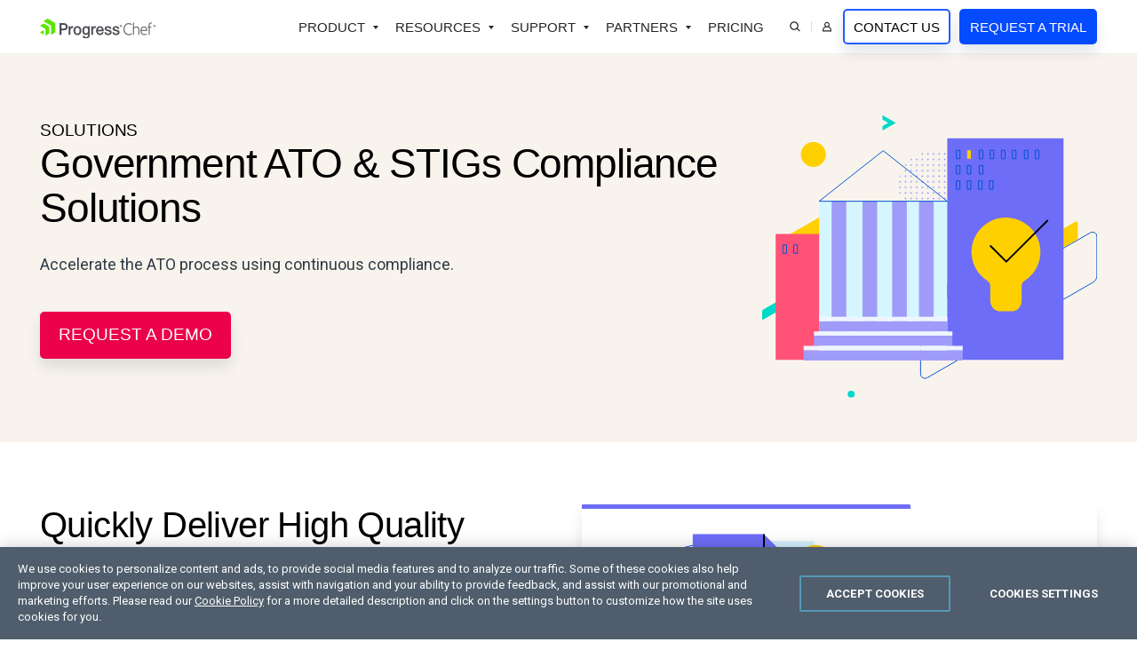

--- FILE ---
content_type: text/html; charset=utf-8
request_url: https://www.chef.io/solutions/government
body_size: 16745
content:
 <!doctype html> <html id="html" lang="en"> <head> <meta charset="utf-8" /><script type="text/html" id="sf-tracking-consent-manager">
	<div id="tracking-consent-dialog" style="display:none" />
</script><script type="text/javascript" src="/WebResource.axd?d=DzHrpQl5URXarFHAtrmzFrYqRjD6gS4IuhzLeEyFON2caI2mkrIZ-cWZUhWtScTfFLwZXc15Hs5RXRN022ycP7VUuE8swl0YnCh5c2Ro-2N3MJzE0bDpP_DRygOemSWDX0sMq3Nk5OiQERq0n5_pLuhCzUYlqVxt4TQl_wf8C1E2ICF_Ny0cNvldm9qZdjk40&amp;t=638923997240000000">

</script> <meta http-equiv="X-UA-Compatible" content="IE=edge" /> <meta name="viewport" content="width=device-width, initial-scale=1"> <link rel="shortcut icon" href="/favicon.ico" /> <meta property="og:locale" content="en-US" /> <title>
	ATO Automation STIGs Compliance Software - Government | Chef
</title> <link href="https://d2i1toup5z0rfd.cloudfront.net/cache/17e425668ca1b1b2bcced2c90fa490645a04dbf0/css/style.min.css" rel="stylesheet" type="text/css"> <meta property="og:title" content="ATO Automation STIGs Compliance Software - Government | Chef" /><meta property="og:type" content="website" /><meta property="og:url" content="https://www.chef.io/solutions/government" /><meta property="og:site_name" content="Chef Software" /><link href="https://d6vtbcy3ong79.cloudfront.net/fonts/2.0.0/css/metric.min.css" media="only screen and (min-width: 591px)" rel="stylesheet" type="text/css" /><link href="https://fonts.googleapis.com/css?family=Roboto:100,300,400,500,700&display=swap" media="only screen and (min-width: 591px)" rel="stylesheet" type="text/css" /><link rel="canonical" href="https://www.chef.io/solutions/government" /><meta name="twitter:title" content="ATO Automation STIGs Compliance Software - Government | Chef" /><meta property="og:description" content="Chef allows you to accelerate the government ATO process using continuous compliance. Incorporate compliance processes into every stage of your development cycle." /><meta name="twitter:description" content="Chef allows you to accelerate the government ATO process using continuous compliance. Incorporate compliance processes into every stage of your development cycle." /><meta name="twitter:url" content="https://www.chef.io/solutions/government" /><meta property="og:image" content="https://www.chef.io/images/cheflibraries/logos/chef_progress_primary_logo.png" /><meta name="twitter:image" content="https://www.chef.io/images/cheflibraries/logos/chef_progress_primary_logo.png" /><meta property="fb:app_id" /><meta name="twitter:site" content="@chef" /><meta name="twitter:creator" content="@chef" /><meta name="twitter:card" content="summary_large_image" /><script type="application/json" id="sf-insight-metadata">
	{"contentMetadata":"{\"Id\":\"686e2bb0-de75-45db-9ec4-1763b40a1e20\",\"ContentType\":\"Page\",\"Title\":\"Government\",\"CanonicalTitle\":\"Government\",\"CanonicalUrl\":\"https://www.chef.io/solutions/government\",\"DefaultLanguage\":\"en\",\"CreatedOn\":\"2023-02-17T16:37:10Z\",\"ModifiedOn\":\"2024-11-21T13:13:12Z\",\"SiteId\":\"4e802ee8-4136-4a06-9fea-937635e4717b\",\"SiteName\":\"Chef\",\"PageId\":\"686e2bb0-de75-45db-9ec4-1763b40a1e20\"}","videosMetadata":"[]"}
</script><script type="application/json" id="sf-insight-settings">
	{"apiServerUrl":"https://api.insight.sitefinity.com","apiKey":"67cbe6c3-d62b-526d-3c7b-d736a0cd7904","applicationName":"Website","trackingCookieDomain":".chef.io","keepDecTrackingCookieOnTrackingConsentRejection":false,"slidingExpirationForTrackingCookie":false,"maxAgeForTrackingCookieInDays":365,"trackYouTubeVideos":true,"crossDomainTrackingEntries":["progress.com","community.progress.com","sso.kemp.ax","kemptechnologies.com","freeloadbalancer.com","www.whatsupgold.com","www.flowmon.com","www.chef.io","community.chef.io","www.sharefile.com"],"strategy":"Persist|False","docsHrefTestExpressions":[".*\\/docs\\/.+\\.{1}.+((\\?|\\\u0026)sfvrsn=.+){1}$",".+((\\?|\\\u0026)sf_dm_key=.+){1}$"],"sessionLengthInMinutes":30,"trackVimeoVideos":true,"useSecureCookies":true}
</script><script type="text/javascript" src="/WebResource.axd?d=[base64]&amp;t=638923997460000000">

</script><script src="https://cdn.insight.sitefinity.com/sdk/sitefinity-insight-client.min.3.1.44.js" crossorigin="" async="async">

</script><meta name="description" content="Chef allows you to accelerate the government ATO process using continuous compliance. Incorporate compliance processes into every stage of your development cycle." /></head> <body id="chef"> <script type="text/plain" class="optanon-category-2" src="//script.crazyegg.com/pages/scripts/0087/4351.js"></script> <style>
	.anti-flicker-hide {
		opacity: 0 !important;
	}
</style> <script src="/abtesting/active-ab-tests.js">
</script> <script>
	

window.ABTestingAntiflicker = window.ABTestingAntiflicker ?? {};
window.ABTestingAntiflicker.wildcardMatchUrl = function(pattern, url) {
  try {
    const urlObject = new URL(url);

	const parts = pattern.split('?', 2);
	const pathPatternPart = parts[0] || '';
	const queryPatternPart = parts[1] || '';

    const escapeForRegularExpression = (text) => {
      return text.replace(/[.*+?^${}()|[\]\\]/g, '\\$&').replace(/\\\*/g, '.*');
    };

	// Build the path regular expression from the wildcard pattern
    const pathRegularExpressionPattern =
      '^' + escapeForRegularExpression(pathPatternPart) + '$';

    const pathRegularExpression = new RegExp(pathRegularExpressionPattern, 'i');

    // Compare URL path (with and without trailing slash)
    const urlWithoutQuery =
      urlObject.origin + urlObject.pathname;

    const urlWithoutTrailingSlash = urlWithoutQuery.replace(/\/+$/, '');

    const basePathMatches =
      pathRegularExpression.test(urlWithoutQuery) ||
      pathRegularExpression.test(urlWithoutTrailingSlash);

    if (!basePathMatches) {
      return false;
    }

    if (queryPatternPart.trim().length === 0) {
      return true;
    }

    // Validate query conditions from the pattern
    const queryStringParameters = new URLSearchParams(urlObject.search);
    const patternPairs = queryPatternPart.split('&').filter((s) => s.length > 0);

    for (const pairString of patternPairs) {
      const keyValueParts = pairString.split('=', 2);
      const key = keyValueParts[0];
      const valuePatternRaw = keyValueParts.length > 1 ? keyValueParts[1] : null;

      if (!key || !queryStringParameters.has(key)) {
        return false;
      }

      // Only presence required if no value specified
      if (valuePatternRaw === null) {
        continue;
      }

      const valueRegularExpressionPattern =
        '^' + escapeForRegularExpression(valuePatternRaw) + '$';

      const valueRegularExpression = new RegExp(valueRegularExpressionPattern, 'i');
      const actualValue = queryStringParameters.get(key) ?? '';

      if (!valueRegularExpression.test(actualValue)) {
        return false;
      }
    }

    return true;
  } catch (error) {
    console.error(error);
    return false;
  }
}

let shouldRunScript = false;
if (window.ABTestingAntiflicker?.wildcardMatchUrl && window.ABTestingAntiflicker?.activeABTestUrls?.length > 0) {
	for (var urlPattern of window.ABTestingAntiflicker.activeABTestUrls) {
		if (window.ABTestingAntiflicker.wildcardMatchUrl(urlPattern, window.location.href)) {
			shouldRunScript = true;
			break;
		}
	}
}

if (shouldRunScript) {
	let className = "anti-flicker-hide";
	document.body.classList.add(className);

	// Display the page after a certain Timeout
	setTimeout(() => {
		document.body.classList.remove(className);
	}, 3000);

	// Display the page after CrazyEgg A/B testing evaluation has finished and the action is not redirect
	window.CE_READY = window.CE_READY || [];
	window.CE_READY.push(function () {
		if (CE2?.ABTest?.emitter?.on) {
			CE2.ABTest.emitter.on("variant", (args) => {
				var isRedirectABTest = false;
				var testId = args?.test?.id;
				var variantId = args?.variant?.id;
				var redirectUrl = window.CE2.flows?.[testId]?.variants?.[variantId]?.redirectUrl;
				if (redirectUrl && redirectUrl !== window.location.href) {
					isRedirectABTest = true;
				}

				if (!isRedirectABTest) {
					setTimeout(() => {
						document.body.classList.remove(className);

						// Add a class to body to signify that an AB test has been executed
						// This is to be used for automated testing of the functionality
						document.body.classList.add('ab-test-executed');
					}, 200);
				}
			});
		}
		else {
			// A/B test API has changed. Display the page after shorter timeout
			setTimeout(() => {
				document.body.classList.remove(className);
			}, 500);
		}
	});

	// Display the page if the user hasn't accepted Performance cookies
	(function () {
		var script = document.createElement('script');
		script.type = 'text/plain';
		script.className = 'optanon-category-1';
		script.text = `
			if (!window.OptanonGroups.PerformanceCookies || !window.isOptanonGroupActive || !window.isOptanonGroupActive(window.OptanonGroups.PerformanceCookies, true)) {
				document.body.classList.remove("anti-flicker-hide");
			}
		`;

		var body = document.body;
		body.insertBefore(script, body.firstChild);
	})();
}

</script> 
<nav class="Nav">
  <div class="Nav-Container container">
    <input type="checkbox" class="Nav-Toggle" id="mobile-nav" />
    <div class="Nav-Logo"><a href="#Content_TDA3D64C3003_Col00"
        class="Skip-Link js-noanchor Btn Btn--ghost -tint-white -mt0"
        onclick="javascript: () => document.querySelector(`${this.getAttribute('href')} > :first-child`).focus()">
        skip navigation      </a>
      <a href="/">
        <img height="41"
          width="195"
          src="https://d1l5pp53ux74mz.cloudfront.net/images/cheflibraries/logos/progress-chef-primary-logo-svg.svg?sfvrsn=5865c2aa_3"
          alt="Chef Progress Primary Logo" />
      </a>
    </div>
    <label type="checkbox" class="Nav-ToggleLabel" for="mobile-nav">
      <svg id="menu" class="Nav-ToggleLabel" xmlns="http://www.w3.org/2000/svg" viewBox="0 0 100 80" width="22" height="16" role="img" aria-label="Menu icon" preserveAspectRatio="xMidYMid meet"><line x1="10" y1="40" x2="90" y2="40"></line><line x1="10" y1="40" x2="90" y2="40"></line><line x1="10" y1="40" x2="90" y2="40"></line></svg>
    </label>
    <div class="Nav-Content">
      <div class="Nav-Main"> 
        <ul class="List0">
          <li class="-has-dropdown js-tglslf-is-open">
            <button type="button" aria-label="Open Products Dropdown">Product</button>
            <div class="Nav-Dropdown Nav-Dropdown--full">
              <div class="container">
<div class="row row--separated -l-mb1">
  <div class="col -fourth -l-mb1 -br -mr3 -pr -pr1 -s-full">
    <div>
      <h5 class="-mb2">Chef Platform</h5>
      <p class="-fs14">Unify infrastructure, compliance, orchestration and more on one single platform.</p>
      <a href="/products/chef-360-saas" class="-i-next -i-arrow -fw5 -c-link">Explore the Platform</a>
    </div>
  </div>
  <div class="col -two-thirds -mb0">
    <div class="row -l-mb0">
      <div class="col -half -s-full">
        <div>
          <h6 class="-mb2">Capabilities</h6>
          <ul class="List0 -mb2">
            <li><a href="/products/chef-infrastructure-management">Infrastructure Management</a></li>
            <li><a href="/products/chef-compliance">Compliance Management</a></li>
            <li><a href="/products/job-orchestration">Job Orchestration</a></li>
            <li><a href="/products/node-management">Node Management</a></li>
            <li><a href="/products/chef-app-delivery">Application Delivery</a></li>
            <li><a href="/products/chef-cloud-security">Cloud Security</a></li>
          </ul>
        </div>
      </div>
      <div class="col -half -l-mb1 -s-full">
        <div>
          <h6 class="-mb2">Solutions</h6>
          <ul class="List0">
            <li><a href="/solutions/patch-management">Patch Management</a></li>
            <li><a href="/solutions/zero-trust-security">Zero Trust Security</a></li>
            <li><a href="/solutions/cloud-native">Cloud-Native App Delivery</a></li>
            <li><a href="/products/chef-saas">SaaS Deployment of Chef Products</a></li>
            <li><a href="/solutions/agentless-automation">Agentless Automation</a></li>
            <li><a href="/products/chef-edge-management">Edge Management</a></li>
          </ul>
          <a href="/solutions" class="-i-next -i-arrow -fw5 -c-link">All Solutions</a>
        </div>
      </div>
    </div>
  </div>
</div>
              </div>
            </div>
          </li>
          <li class="-has-dropdown js-tglslf-is-open">
            <button type="button" aria-label="Open Resources Dropdown">Resources</button>
            <div class="Nav-Dropdown Nav-Dropdown--3col">
              <div class="container">
                <div class="row">
                  <div class="col -half -l-mb0">
                    <ul class="List0">
                      <li><a href="/downloads">Downloads</a></li>
                      <li><a href="https://docs.chef.io" target="_blank">Documentation</a></li>
                      <li><a href="/training/tutorials" target="_blank">Online Courses</a></li>
                      <li><a href="/customer-validation-program">Customer Validation Program</a></li>

                    </ul>
                  </div>
                  <div class="col -half -l-mb0">
                    <ul class="List0">
                      <li><a href="/blog">Blog</a></li>
                      <li><a href="/webinars">Webinars</a></li>
                      <li><a href="/customers">Customer Success</a></li>
                      <li><a href="/resources">Resource Library</a></li>
                      <li><a href="https://www.progress.com/trust-center/chef" target="_blank" rel="noopener">Trust Center</a></li>
                    </ul>
                  </div>
                </div>
              </div>
            </div>
          </li>
          <li class="-has-dropdown js-tglslf-is-open">
            <button type="button" aria-label="Open Partners Dropdown">Support</button>
            <div class="Nav-Dropdown">
              <div class="container -xl-pl2 -xl-pr2 -l-pl0">
                    <ul class="List0">
                      <li><a href="/training">Training</a></li>
                      <li><a href="/support">Support</a></li>
                      <li><a href="/professional-services">Professional Services</a></li>
                      <li><a href="https://community.chef.io" target="_blank">Developer Community</a></li>
                    </ul>
              </div>
            </div>
          </li>
          <li class="-has-dropdown js-tglslf-is-open">
            <button type="button" aria-label="Open Partners Dropdown">Partners</button>
            <div class="Nav-Dropdown">
              <div class="container -xl-pl2 -xl-pr2 -l-pl0">
                    <ul class="List0">
                      <li><a href="https://www.progress.com/partners/partner-locator?Products=Chef" target="_blank">Find a Partner</a></li>
                      <li><a href="https://www.progress.com/partners/why-partner" target="_blank">Become a Partner</a></li>
                      <li><a href="https://partnerlink.progress.com/s/" target="_blank">Partner Login</a></li>
                      <li><a href="https://www.progress.com/partners/deal-registration" target="_blank">Deal Registration</a></li>
                    </ul>
              </div>
            </div>
          </li>
          <li><a href="/how-to-buy">Pricing</a></li>
          <li class="-has-dropdown -icon -l-p1">
            <button type="button" id="js-search-trigger" aria-label="Open Search Dropdown">
              <svg xmlns="http://www.w3.org/2000/svg" width="15" height="15" viewBox="0 0 12 12" aria-labelledby="chef-submit-search">
                <title id="chef-submit-search">Submit Search</title>
                <path d="M8.09109 7.91051C7.4238 8.61947 6.53019 9.07357 5.56415 9.1946C4.5981 9.31563 3.62009 9.09602 2.79853 8.5736C1.97696 8.05117 1.36328 7.25862 1.06316 6.33243C0.763034 5.40625 0.795256 4.4044 1.15427 3.49941C1.51329 2.59443 2.17664 1.84295 3.03007 1.37439C3.8835 0.905835 4.87361 0.749527 5.82988 0.932386C6.78615 1.11524 7.64874 1.62582 8.26909 2.3762C8.88944 3.12657 9.22872 4.06977 9.22852 5.04337C9.22951 6.10928 8.82253 7.13516 8.09109 7.91051ZM8.09109 7.91051L11.3259 11.1428" style="fill: none" fill="none" stroke="currentColor" stroke-width="1.3px"></path>
              </svg>
            </button>
            <div class="Nav-Dropdown Nav-Dropdown--full Search-Dropdown">
              <div class="container">
              <form class="Nav-Search" method="GET" action="/search">
                <input type="search" placeholder="Search…" name="q" required="required" class="-mwn" style="flex-shrink:1" />
                <button type="submit" class="Btn Btn--ghost" aria-label="Search">Search</button>
              </form>
              </div>
            </div>
          </li>
          <li class="-has-dropdown -icon js-tglslf-is-open">
            <button type="button" id="js-user-trigger" aria-label="Open User Dropdown" class="-l-pl0">
              <svg width="15" height="15" viewBox="0 0 12 14" xmlns="http://www.w3.org/2000/svg" role="img" aria-labelledby="chef-login-icon">
                <title id="chef-login-icon">Login</title>
                <path d="M0.857422 12.7151V11.4244C0.859235 10.2883 1.31134 9.19928 2.11468 8.39594C2.91801 7.59261 4.00705 7.1405 5.14314 7.13869H6.78878C7.92508 7.13982 9.01376 7.59246 9.81724 8.39594C10.6207 9.19942 11.0734 10.2881 11.0745 11.4244V12.7151H0.857422ZM3.17606 4.35465C3.17555 3.80296 3.33863 3.26335 3.64481 2.80442C3.951 2.3455 4.38577 1.98788 4.89537 1.77652C5.40497 1.56516 5.96642 1.50998 6.50753 1.61748C7.04865 1.72499 7.54544 1.99077 7.93555 2.38087C8.32565 2.77098 8.59144 3.26777 8.69894 3.80889C8.80644 4.35 8.75126 4.91145 8.5399 5.42105C8.32854 5.93065 7.97092 6.36543 7.512 6.67161C7.05307 6.9778 6.51346 7.14087 5.96177 7.14036C5.22303 7.14013 4.51372 6.84577 3.99135 6.3234C3.46898 5.80102 3.17629 5.09339 3.17606 4.35465Z" style="fill: none;" fill="none" stroke="currentColor" stroke-width="1.3px"></path>
              </svg>
              <span class="-dn -l-dib -l-ml1">User</span>
            </button>
            <div class="Nav-Dropdown">
              <div class="container">
                <h6>My Account</h6>
                <ul class="List0">
                  <li><a href="https://manage.chef.io/login" target="_blank">Hosted Chef Console</a></li>
                  <li><a href="https://community.progress.com/s/downloads-chef" target="_blank" rel="noopener">My Downloads</a></li>
                  <li><a href="https://community.progress.com/s/products/chef" target="_blank" rel="noopener">SupportLink</a></li>
                </ul>
              </div>
            </div>
          </li>
          <li>
            <a href="/contact-us" class="Btn Btn--ghost -mb0 -ml2 -l-mb2 -xl-ml0 -xl-pl1 -xl-pr1" aria-label="Contact Us">Contact Us</a> 
            <a href="/trial" class="Btn -mb0 -ml2 -xl-ml1 -l-ml0 -l-mb1 -xl-pl1 -xl-pr1" aria-label="Request a Trial">Request a Trial</a>
          </li>
        </ul>
      </div>
    </div>
  </div>
</nav><main id="Content_TDA3D64C3003_Col00" class="sf_colsIn Main Page-Content" data-sf-element="Row" data-placeholder-label="Main - Place page content here."><section class="Section -tint-ivory" data-sf-element="Row">
  <div id="Content_C115_Col00" class="sf_colsIn container" data-sf-element="Column 1" data-placeholder-label="Section"><div class="row" data-sf-element="Row">
  <div id="Content_C116_Col00" class="sf_colsIn col-8 -xl-two-thirds -m-full -vam" data-sf-element="Column 1" data-placeholder-label="Column 1">


<p class="-ttu -fw5 -mb0 h6">Solutions</p><h1>Government ATO &amp; STIGs Compliance Solutions</h1><p>Accelerate the ATO process using continuous compliance.</p><a class="Btn -s-full" href="/get-a-demo" data-sf-ec-immutable="">Request a Demo</a></div>
  <div id="Content_C116_Col01" class="sf_colsIn col-4 -xl-third -m-half -s-two-thirds -mb0 -vam" data-sf-element="Column 2" data-placeholder-label="Column 2">
        <img src="/images/cheflibraries/illustrations/industry_solutions.svg?sfvrsn=f8338ad8_0" title="industry_solutions" alt="industry_solutions"
         
          />
</div>
</div>
</div>
</section>
<div class="Section" data-sf-element="Row">
    <div id="Content_C005_Col00" class="sf_colsIn container" data-sf-element="Column 1" data-placeholder-label="Section"><div class="row" data-sf-element="Row">
  <div id="Content_C053_Col00" class="sf_colsIn col-6 -l-full" data-sf-element="Column 1" data-placeholder-label="Column 1">


<h2>Quickly Deliver High Quality Applications While Maintaining Compliance</h2><p>Ensuring compliance standards traditionally involves slow, manual, post-build security scanning as part of an ATO (Authority to Operate) process. Unfortunately, this approach catches compliance-related defects far too late in the process, creating rework
    for engineers that cascades into multiple negative scenarios; budget overruns, schedule slippage, and dissatisfied users.</p><p>Through continuous automation, Chef Automate incorporates compliance processes into every stage of your development cycle so you become continuously compliant, significantly mitigating, if not removing, these pain points.</p></div>
  <div id="Content_C053_Col01" class="sf_colsIn col-6 -l-full" data-sf-element="Column 2" data-placeholder-label="Column 2">
<div class="Card -h-scale">
    <img target="_blank" loading="lazy" src="/images/cheflibraries/resources/data-sheets.svg?sfvrsn=e48aa1a3_0" class="-mb0" title="Data Sheets" alt="Data Sheets"/>
    <div>
            <p class="-ttu -fs14 h6 -c-black">Data sheet</p>
                    <h4>Chef Automate in the Federal Government</h4>
      
             <a class="HoverBox -mta -i-next" href="/docs/cheflibraries/data-sheets/chef-automate-in-the-federal-government.pdf">Download the Data Sheet</a>
    </div>
</div></div>
</div>
</div>
</div>
<section class="Section -tint-lightgrey" data-sf-element="Row">
  <div id="Content_C097_Col00" class="sf_colsIn container" data-sf-element="Column 1" data-placeholder-label="Section"><div class="row" data-sf-element="Row">
  <div id="Content_C098_Col00" class="sf_colsIn col-6 -l-full -l-ord-2" data-sf-element="Column 1" data-placeholder-label="Column 1">


<h2>STIG Automation with Chef Infra and Chef InSpec</h2><p>Chef InSpec to ingest STIG data, how to read and determine what STIGs apply to you, and how to remediate those STIGs with Chef Infra.</p></div>
  <div id="Content_C098_Col01" class="sf_colsIn col-6 -l-full" data-sf-element="Column 2" data-placeholder-label="Column 2">


<div class="Embed Embed--16by9" data-youtube-id="ZqRK_Yi2u64" data-youtube-label="STIG Automation with Chef and InSpec - ChefConf 2017"></div><p><small><em>STIG Automation with Chef and InSpec<br />- John Ray, Sr. Consult at Shadow-Soft</em></small></p></div>
</div>
</div>
</section>
<div class="Section" data-sf-element="Row">
    <div id="Content_C101_Col00" class="sf_colsIn container" data-sf-element="Column 1" data-placeholder-label="Section"><div class="row" data-sf-element="Row">
  <div id="Content_C102_Col00" class="sf_colsIn col-6 -l-full -l-ord-2" data-sf-element="Column 1" data-placeholder-label="Column 1">


<h2>Applying Compliance Frameworks on Azure Government</h2><p>Microsoft Azure Government enables compliance around your infrastructure. Chef Automate and Chef InSpec are designed to enable you to make your systems themselves compliant. This webcast shows you how easy it is to take the existing CIS/STIG controls
            and translate them into Chef InSpec, enabling teams to operate at velocity by automating their compliance and security posturing into their infrastructure development processes.</p></div>
  <div id="Content_C102_Col01" class="sf_colsIn col-6 -l-full" data-sf-element="Column 2" data-placeholder-label="Column 2">


<div class="Embed Embed--16by9" data-youtube-id="K5TS_7kbN-M" data-youtube-label="Applying Compliance Frameworks with InSpec on Azure Government"></div><p><small><em>Applying Compliance Frameworks with InSpec on Azure Government</em></small></p></div>
</div>
</div>
</div>
<section class="Section -bg-dark" data-sf-element="Row">
  <div id="Content_C108_Col00" class="sf_colsIn container" data-sf-element="Column 1" data-placeholder-label="Section">
        <img class="-mb2 -w16" src="/images/cheflibraries/solutions/shadow_soft.png?sfvrsn=2434d991_0" title="shadowsoft" alt="shadowsoft"
         
          />

<figure class="Quote Quote--outside" >

  




<blockquote>
<p  class="-fs28">…with Chef compliance, I can write a remediation for [vulnerabilities] that day &amp; put them online. That’s the kind of benefit you get when you go with Chef compliance.</p>
</blockquote>



<figcaption>
    <cite class="-db -fs22">
          John Ray
    </cite>
   <span class="-fs16">
      Senior Consultant<span>, </span>
      Shadow Soft
    </span>
</figcaption>


</figure>

<a data-sf-ec-immutable="" href="/customers" class="Btn Btn--ghost -accent-white">View all customer stories</a></div>
</section>
<section class="Section -pt3" data-sf-element="Row">
  <div id="Content_C009_Col00" class="sf_colsIn container" data-sf-element="Column 1" data-placeholder-label="Section"><div class="row" data-sf-element="Row">
  <div id="Content_C113_Col00" class="sf_colsIn col-9" data-sf-element="Column 1" data-placeholder-label="Column 1">
        <img src="/images/cheflibraries/solutions/mockup-ipad-automate.jpg?sfvrsn=f86c061f_0" title="Mockup-iPad-Automate" alt="Mockup-iPad-Automate"
         
          />
</div>
</div>



<h2>Gain Operational Visibility with Chef Automate</h2>


<p class="-fs24">Whenever Chef configures a system, Chef Automate collects the results, providing filterable insights and a fully-auditable history of configuration change, across every environment you manage. When your Chef policies change, Chef Automate keeps track
    of who made what change, and when it was implemented. With Chef Automate, you always know exactly how your environments are configured, whether you manage dozens of systems, or thousands.</p><p><a data-sf-ec-immutable="" href="/products/chef-automate" class="Btn Btn--ghost">Learn more about Chef Automate</a></p><p class="-mb8"><a data-sf-ec-immutable="" href="/contact-us/get-a-chef-demo" class="-i-next">Request a Chef Automate demo</a></p><p class="-fs12">Chef Software Inc. is registered with the US federal government&rsquo;s System for Award Management (SAM) under DUNS: 873098805, CAGE: 7DEJ6, MPIN: OPSCODE00. Chef is also listed in NASA SEWP (Solutions for Enterprise-Wide Procurement).</p></div>
</section>
</main>



<section class="Chef-Footer" data-sf-element="Row">
  <div id="Content_TDA3D64C3004_Col00" class="sf_colsIn container -oh" data-sf-element="Column 1" data-placeholder-label="Section">


<div class="row row--equal"><div class="col-8 -l-full -l-mb3"><div class="row"><div class="col-3 -xl-third"><h6 class="-co-black">Company</h6><ul class="List0 -vs1 -fs16"><li><a href="/blog" data-sf-ec-immutable="">Blog</a></li><li><a href="https://www.progress.com/company" target="_blank" data-sf-ec-immutable="">About Progress</a></li><li><a href="https://www.progress.com/company/leadership#exec" target="_blank" data-sf-ec-immutable="">Leadership</a></li><li><a href="/customers" data-sf-ec-immutable="">Customer Stories</a></li><li><a href="https://www.progress.com/company/press-coverage" target="_blank" data-sf-ec-immutable="">Press Coverage</a></li><li><a href="https://investors.progress.com/press-releases" target="_blank" data-sf-ec-immutable="">Press Releases</a></li><li><a href="https://www.progress.com/events?filter=product%5echef" target="_blank" data-sf-ec-immutable="">Events</a></li><li><a href="/careers" data-sf-ec-immutable="">Careers</a></li><li><a href="/contact-us" data-sf-ec-immutable="">Contact Us</a></li></ul></div><div class="col-3 -xl-third"><h6 class="-co-black">Using Chef</h6><ul class="List0 -vs1 -fs16"><li><a href="/training/tutorials" data-sf-ec-immutable="">LearnChef</a></li><li><a href="https://docs.chef.io/" target="_blank" data-sf-ec-immutable="">Docs</a></li><li><a href="/webinars" data-sf-ec-immutable="">Webinars</a></li><li><a href="https://discourse.chef.io/" target="_blank" data-sf-ec-immutable="">Forums</a></li><li><a href="/training" data-sf-ec-immutable="">Training</a></li><li><a href="/security" data-sf-ec-immutable="">Security</a></li><li><a href="https://github.com/chef/chef/blob/main/CONTRIBUTING.md#developer-certification-of-origin-dco" target="_blank" data-sf-ec-immutable="">Contributing to Chef</a></li><li><a href="https://www.progress.com/company/code-of-conduct" target="_blank" data-sf-ec-immutable="">Code of Conduct</a></li></ul></div><div class="col-5 -xl-third"><h6 class="-co-black">Legal</h6><ul class="List0 -vs1 -fs16"><li><a href="https://www.progress.com/legal/terms-of-use" target="_blank" data-sf-ec-immutable="">Terms &amp; Conditions</a></li><li><a href="https://www.progress.com/legal/privacy-policy" target="_blank" data-sf-ec-immutable="">Privacy Policy</a></li><li><a href="/online-master-agreement" data-sf-ec-immutable="">Online Master License and Services Agreement</a></li><li><a href="https://www.progress.com/legal/trademarks" target="_blank" data-sf-ec-immutable="">Trademark Policy</a></li><li><a href="/3rd-party-licenses" data-sf-ec-immutable="">3rd Party Software Licenses</a></li><li><a href="https://www.progress.com/legal/cookie-policy" target="_blank" data-sf-ec-immutable="">Cookie Policy</a></li></ul></div></div></div><div class="col-4 -l-half -s-three-fourths"><h6 class="-co-black -noc">Connect with us</h6><a href="/contact-us" class="Btn Btn--ghost -db -mb2" aria-label="Contact Us" data-sf-ec-immutable="">Contact Us</a>
 <div class="InlineItems InlineItems--social -fs24 -mb2"><a href="https://github.com/chef" target="_blank" rel="noopener noreferrer" aria-label="GitHub" data-sf-ec-immutable=""><svg width="24" height="24" viewBox="0 0 1536 1536"><path d="M394,1224q-8,9-20-3-13-11-4-19,8-9,20,3Q402,1216,394,1224Zm-42-61q9,12,0,19-8,6-17-7t0-18Q344,1150,352,1163Zm-61-60q-5,7-13,2-10-5-7-12,3-5,13-2Q294,1096,291,1103Zm31,34q-6,7-16-3-9-11-2-16,6-6,16,3Q329,1132,322,1137Zm129,112q-4,12-19,6-17-4-13-15t19-7Q454,1238,451,1249Zm63,5q0,11-16,11-17,2-17-11,0-11,16-11Q514,1241,514,1254Zm58-10q2,10-14,14t-18-8q-2-12,14-15Q570,1233,572,1244Zm964-956v960q0,119-84.5,203.5T1248,1536H1024a224.35,224.35,0,0,1-24.5-1,88.32,88.32,0,0,1-19.5-5,27.47,27.47,0,0,1-16-14.5q-5-10.5-5-27.5V1249q0-97-52-142,57-6,102.5-18t94-39q48.49-27,81-66.5t53-105Q1258,813,1258,728q0-121-79-206,37-91-8-204-28-9-81,11t-92,44l-38,24a721.92,721.92,0,0,0-384,0q-16-11-42.5-27T450,331.5Q393,309,364,318q-44,113-7,204-79,85-79,206,0,85,20.5,150T351,983q32,40,80.5,67t94,39q45.5,12,102.5,18-40,36-49,103a198,198,0,0,1-45,15q-24,5-57,5t-65.5-21.5Q379,1187,356,1146a161.33,161.33,0,0,0-48.5-52q-29.5-20-49.5-24l-20-3q-21,0-29,4.5t-5,11.5a55.07,55.07,0,0,0,9,14,72.75,72.75,0,0,0,13,12l7,5q22,10,43.5,38t31.5,51l10,23q13,38,44,61.5t67,30a427.11,427.11,0,0,0,69.5,7q33.5.49,55.5-3.5l23-4q0,38,.5,103t.5,68q0,22-11,33.5t-22,13q-11,1.5-33,1.5H288q-119,0-203.5-84.5T0,1248V288Q0,169,84.5,84.5T288,0h960q119,0,203.5,84.5T1536,288Z" fill="currentColor"></path></svg>&nbsp;
 </a>
 <a href="https://www.facebook.com/getchefdotcom" target="_blank" rel="noopener noreferrer" aria-label="Facebook" data-sf-ec-immutable="">
 <svg width="24" height="24" viewBox="0 0 1536 1536"><path d="M1307,790l23-219H1132V462q0-49,15.5-68.5T1219,374h110V155H1154q-152,0-218,72T870,440V571H739V790H870v635h262V790Zm229-502v960q0,119-84.5,203.5T1248,1536H288q-119,0-203.5-84.5T0,1248V288Q0,169,84.5,84.5T288,0h960q119,0,203.5,84.5T1536,288Z" fill="currentColor"></path></svg>&nbsp;
 </a>
 <a href="https://x.com/chef" target="_blank" rel="noopener noreferrer" aria-label="X" data-sf-ec-immutable="">
 <svg width="24" height="24" viewBox="0 0 24.91 24.91"><polygon fill="currentColor" points="12.61 11.26 8.85 5.88 6.84 5.88 11.5 12.55 12.09 13.38 16.07 19.09 18.08 19.09 13.19 12.1 12.61 11.26"></polygon><path fill="currentColor" d="m23.54,1.37C22.68.48,21.49-.02,20.24,0H4.67c-1.24-.02-2.44.48-3.3,1.37C.48,2.24-.02,3.43,0,4.67v15.57c-.02,1.24.48,2.44,1.37,3.3.86.89,2.06,1.39,3.3,1.37h15.57c2.58,0,4.67-2.09,4.67-4.67V4.67c.02-1.24-.48-2.44-1.37-3.3Zm-8.09,18.65l-4.04-5.87-5.05,5.87h-1.31l5.78-6.71L5.06,4.9h4.41l3.82,5.56,4.79-5.56h1.31l-5.51,6.41h0s5.99,8.71,5.99,8.71h-4.41Z"></path></svg>&nbsp;
 </a>
 <a href="https://www.linkedin.com/company/chef-software" target="_blank" rel="noopener noreferrer" aria-label="LinkedIn" data-sf-ec-immutable="">
 <svg width="24" height="24" viewBox="0 0 1536 1536"><path d="M237,1286H468V592H237ZM483,378q-1-52-36-86t-93-34q-58,0-94.5,34T223,378q0,51,35.5,85.5T351,498h1q59,0,95-34.5T483,378Zm585,908h231V888q0-154-73-233t-193-79q-136,0-209,117h2V592H595q3,66,0,694H826V898q0-38,7-56a154.36,154.36,0,0,1,45-59.5Q908,758,952,758q116,0,116,157Zm468-998v960q0,119-84.5,203.5T1248,1536H288q-119,0-203.5-84.5T0,1248V288Q0,169,84.5,84.5T288,0h960q119,0,203.5,84.5T1536,288Z" fill="currentColor"></path></svg>&nbsp;
 </a>
 <a href="https://www.youtube.com/user/getchef" target="_blank" rel="noopener noreferrer" aria-label="YouTube" data-sf-ec-immutable="">
 <svg width="24" height="24" viewBox="0 0 1536 1536"><path d="M919,1175V1018q0-50-29-50-17,0-33,16v224q16,16,33,16Q919,1224,919,1175Zm184-122h66v-34q0-51-33-51t-33,51ZM532,787v70H452v423H378V857H300V787ZM733,913v367H666v-40q-39,45-76,45-33,0-42-28-6-16-6-54V913h66v270q0,24,1,26,1,15,15,15,20,0,42-31V913Zm252,111v146q0,52-7,73-12,42-53,42-35,0-68-41v36H790V787h67V948q32-40,68-40,41,0,53,42Q985,971,985,1024Zm251,129v9q0,29-2,43a94,94,0,0,1-15,40q-27,40-80,40-52,0-81-38-21-27-21-86V1032q0-59,20-86,29-38,80-38t78,38q21,28,21,86v76H1103v65q0,51,34,51,24,0,30-26,0-1,.5-7t.5-16.5V1153ZM785,329V485q0,51-32,51t-32-51V329q0-52,32-52T785,329Zm533,713q0-177-19-260-10-44-43-73.5T1180,674q-136-15-412-15-275,0-411,15-44,5-76.5,34.5T238,782q-20,87-20,260,0,176,20,260a140.53,140.53,0,0,0,42.5,73q32.5,30,75.5,35,137,15,412,15t412-15q43-5,75.5-35a140.53,140.53,0,0,0,42.5-73Q1318,1218,1318,1042ZM563,391,653,95H578L527,290,474,95H396l24,69s7.67,23,23,69q35,103,46,158V592h74Zm289,81V342q0-58-21-87-29-38-78-38-51,0-78,38-21,29-21,87V472q0,58,21,87,27,38,78,38,49,0,78-38Q852,532,852,472Zm181,120h67V222h-67V505q-22,31-42,31-15,0-16-16-1-2-1-26V222H907V515q0,37,6,55,11,27,43,27,36,0,77-45Zm503-304v960q0,119-84.5,203.5T1248,1536H288q-119,0-203.5-84.5T0,1248V288Q0,169,84.5,84.5T288,0h960q119,0,203.5,84.5T1536,288Z" fill="currentColor"></path></svg>&nbsp;
 </a>
 <a href="https://www.instagram.com/chef_software/" target="_blank" rel="noopener noreferrer" aria-label="Instagram" data-sf-ec-immutable="">
 <svg width="24" height="24" viewBox="0 0 448 448"><path d="M224,170.66A53.34,53.34,0,1,0,277.36,224,53.34,53.34,0,0,0,224,170.66Zm124.71-41A54,54,0,0,0,318.3,99.25c-21-8.29-71-6.43-94.3-6.43s-73.25-1.93-94.31,6.43a54,54,0,0,0-30.41,30.41c-8.28,21-6.43,71.05-6.43,94.33S91,297.26,99.32,318.33a54,54,0,0,0,30.41,30.41c21,8.29,71,6.43,94.31,6.43s73.24,1.93,94.3-6.43a54,54,0,0,0,30.41-30.41c8.35-21,6.43-71,6.43-94.33s1.92-73.26-6.43-94.33ZM224,306a81.9,81.9,0,1,1,.2,0Zm85.38-148.3a19.14,19.14,0,1,1,19.13-19.15h0a19.1,19.1,0,0,1-19,19.18h-.07ZM400,0H48A48,48,0,0,0,0,48V400a48,48,0,0,0,48,48H400a48,48,0,0,0,48-48V48A48,48,0,0,0,400,0ZM382.88,290c-1.29,25.63-7.14,48.34-25.85,67s-41.4,24.63-67,25.85c-26.41,1.49-105.59,1.49-132,0-25.63-1.29-48.26-7.15-67-25.85S66.4,315.58,65.18,290c-1.49-26.42-1.49-105.61,0-132,1.29-25.63,7.07-48.34,25.85-67s41.47-24.56,67-25.78c26.41-1.49,105.59-1.49,132,0,25.63,1.29,48.33,7.15,67,25.85s24.63,41.42,25.85,67.05C384.37,184.44,384.37,263.56,382.88,290Z" fill="currentColor"></path></svg>&nbsp;
 </a>
 </div></div></div><hr class="-op-2 -mb4" />


<a title="Progress-logo" data-sf-ec-immutable="" class="-mb2" href="https://www.progress.com"><svg xmlns="http://www.w3.org/2000/svg" viewBox="0 0 512 120" width="144" style="width:144px;height:34px;"><path fill="#5ce500" d="M95.52,29.33h0v51a3.93,3.93,0,0,1-1.78,3.08l-1.67,1L79.35,91.76l-8.59,5-1.78,1V42.6L21.23,15,43.91,1.93,46,0.74a3.94,3.94,0,0,1,3.56,0L81,18.9l14.51,8.38v2.05ZM58.36,48.72l-9.79-5.66L25.66,29.83a4,4,0,0,0-3.56,0L1.77,41.57,0,42.6,34.49,62.51v39.83l20.3-11.73,1.79-1a3.94,3.94,0,0,0,1.78-3.08V48.72ZM0,82.43L23.86,96.21V68.63Z"></path><path fill="#4b4e52" d="M148.09,27.28h-26V97.76h11.55V70.1h14.57c15.77,0,24.45-7.7,24.45-21.69,0-6.35-2.4-21.12-24.55-21.12M160.89,48.6c0,7.95-4.12,11.19-14.24,11.19h-13V37.69h14.57c8.56,0,12.71,3.57,12.71,10.91M207,46.41l0.87,0.42-2,10.42-1.35-.42a11.32,11.32,0,0,0-3.34-.51c-10.79,0-11.67,8.59-11.67,19V97.76H178.87V46h10v6.24c2.73-4.2,6-6.37,10.37-6.9A14.55,14.55,0,0,1,207,46.41M233.29,45c-8.42,0-15.16,3.2-19.5,9.27-4.56,6.37-5.23,13.85-5.23,17.74,0,16.36,9.7,26.92,24.73,26.92,18.26,0,24.73-14.71,24.73-27.3,0-7.25-2.15-13.82-6-18.51-4.41-5.31-10.87-8.12-18.7-8.12m0,44.38c-8.37,0-13.57-6.66-13.57-17.37s5.2-17.55,13.57-17.55S247,61.23,247,71.78c0,10.83-5.24,17.56-13.66,17.56M347.89,46.41l0.87,0.42-2,10.42-1.35-.42a11.26,11.26,0,0,0-3.33-.51c-10.78,0-11.66,8.59-11.66,19V97.76H319.76V46h10v6.24c2.73-4.2,6-6.37,10.37-6.9a14.54,14.54,0,0,1,7.73,1.06m38.4,34.76-0.2.57c-2.23,6.36-7.57,7.7-11.65,7.7-8.09,0-13.3-5.37-13.81-14.09h36.59l0.13-1a31.26,31.26,0,0,0,.12-4.12c0-.34,0-0.64,0-0.93C396.93,54.78,387.48,45,374,45c-7.9,0-14.37,3.1-18.73,9a30.85,30.85,0,0,0-5.54,18c0,16,9.95,26.74,24.74,26.74,11.45,0,19.33-5.82,22.2-16.38L397,81.16h-10.7ZM361,66.05c0.9-7.17,5.81-11.73,12.79-11.73,5.33,0,11.64,3.1,12.52,11.73H361Zm-60.7-15.71c-3.45-3.58-8.06-5.39-13.76-5.39-15.69,0-22.83,13.81-22.83,26.63,0,13.16,7.06,26.44,22.83,26.44a18.33,18.33,0,0,0,13.35-5.42c0,2.28-.1,4.45-0.16,5.38-0.58,8.54-4.68,12.51-12.91,12.51-4.47,0-9.61-1.59-10.6-6l-0.22-1H265.46l0.17,1.41c1.1,9.12,9.11,14.79,20.9,14.79,10.34,0,17.7-3.9,21.28-11.26,1.73-3.55,2.6-8.72,2.6-15.37V46H300.28v4.34ZM287.19,88.49c-3.74,0-12.43-1.69-12.43-17.37,0-10.3,4.87-16.7,12.71-16.7,6.06,0,12.52,4.39,12.52,16.7,0,10.87-4.79,17.37-12.81,17.37m159.67-6.31c0,8.23-6.83,16.53-22.09,16.53-13.5,0-21.53-5.85-22.61-16.45L402,81.16h10.52L412.73,82c1.29,6.38,7.37,7.72,12.24,7.72,5.34,0,11-1.72,11-6.54,0-2.44-1.59-4.18-4.73-5.16-1.86-.55-4.15-1.2-6.56-1.87-4.16-1.16-8.47-2.38-11.12-3.29-6.56-2.35-10.33-6.93-10.33-12.56,0-10.43,10.16-15.11,20.22-15.11,13.46,0,20.42,5.07,21.3,15.49l0.09,1.07H434.5l-0.14-.82c-1-6-7-6.9-10.48-6.9-3,0-10,.53-10,5.5,0,2.25,1.93,3.91,5.89,5.06,1.18,0.33,2.94.78,5,1.31,4.22,1.09,9.48,2.46,12.13,3.37,6.59,2.32,9.93,6.67,9.93,13m49.39,0c0,8.23-6.83,16.53-22.09,16.53-13.5,0-21.53-5.85-22.61-16.45l-0.11-1.09H462L462.12,82c1.29,6.38,7.37,7.72,12.24,7.72,5.34,0,11-1.72,11-6.54,0-2.44-1.59-4.18-4.72-5.16-1.86-.55-4.15-1.2-6.57-1.87-4.16-1.16-8.46-2.38-11.11-3.29-6.57-2.35-10.33-6.93-10.33-12.56,0-10.43,10.16-15.11,20.22-15.11,13.46,0,20.42,5.07,21.29,15.49l0.09,1.07H483.9l-0.14-.82c-1-6-7-6.9-10.48-6.9-3,0-9.95.53-9.95,5.5,0,2.25,1.93,3.91,5.89,5.06,1.18,0.33,2.94.78,5,1.31,4.22,1.09,9.48,2.46,12.13,3.37,6.58,2.32,9.93,6.67,9.93,13"></path><path fill="#4b4e52" d="M504.71,51.49A7.37,7.37,0,1,1,512,44.12a7.23,7.23,0,0,1-7.29,7.37m0-13.49a6.12,6.12,0,1,0,6,6.12,5.91,5.91,0,0,0-6-6.12m-0.85,7.49v2.46h-2.17V40.21h3.62a2.58,2.58,0,0,1,2.86,2.7,2.26,2.26,0,0,1-1.49,2.34l1.77,2.7H506l-1.49-2.46h-0.68ZM505.07,42h-1.21v1.73h1.21a0.86,0.86,0,0,0,1-.85,0.88,0.88,0,0,0-1-.89"></path></svg></a>
<p class="-ff-base -fs13 -mb1">Chef is part of the Progress product portfolio. Progress is the leading provider of application development and digital experience technologies.</p><div class="row"><div class="col-8 -l-full"><ul class="InlineItems -fs18 -fw5 -pl0"><li class="-s-db"><a data-sf-ec-immutable="" rel="noopener" target="_blank" href="https://www.progress.com/company">About Us</a></li><li class="-ml2 -s-db -s-m0"><a href="/awards">Awards</a></li><li class="-ml2 -s-db -s-m0"><a data-sf-ec-immutable="" rel="noopener" target="_blank" href="https://investors.progress.com/press-releases">Press Releases</a></li><li class="-ml2 -s-db -s-m0"><a data-sf-ec-immutable="" rel="noopener" target="_blank" href="https://www.progress.com/company/press-coverage">Media Coverage</a></li><li class="-ml2 -s-db -s-m0"><a href="/careers">Careers</a></li><li class="-ml2 -s-db -s-m0"><a data-sf-ec-immutable="" rel="noopener" target="_blank" href="https://www.progress.com/company/offices">Offices</a></li></ul><p class="-ff-base -fs14 -fw5 -mb1">Copyright &copy; 2026 Progress Software Corporation and/or its subsidiaries or affiliates. All Rights Reserved.</p><p class="-ff-base -fs13">Progress and certain product names used herein are trademarks or registered trademarks of Progress Software Corporation and/or one of its subsidiaries or affiliates in the U.S. and/or other countries. See <a data-sf-ec-immutable="" target="_blank" href="https://www.progress.com/legal/trademarks" class="-tdu -c-black -h-op-6">Trademarks</a> for appropriate markings. All rights in any other trademarks contained herein are reserved by their respective owners and their inclusion does not imply an endorsement, affiliation, or sponsorship as between Progress and the respective owners.</p></div><div class="col-4 -l-full -vab -tar -l-tal"><ul class="InlineItems -fs15 -fw5 -pl0 -mb0 -vs0"><li><a class="-pr1 -tdu" data-sf-ec-immutable="" rel="noopener" target="_blank" href="https://www.progress.com/trust-center">Security Center</a></li><li class="-ml1 -tdu"><a data-sf-ec-immutable="" rel="noopener" class="-tdu" target="_blank" href="https://www.progress.com/legal">License Agreement</a></li></ul><p class="-fs15 -mb0 -tdu"><a data-sf-ec-immutable="" class="-fw5 -tdu -c-black -h-op-6" rel="noopener" target="_blank" href="https://forms.progress.com/ccpa-subscription">Do Not Sell or Share My Personal Information</a></p><p class="-fs15">Powered by <a data-sf-ec-immutable="" class="-fw5 -tdu -c-black -h-op-6" rel="noopener" target="_blank" href="https://www.progress.com/sitefinity-cms">Progress Sitefinity</a></p></div></div></div>
</section>
<script type="text/javascript" src="/WebResource.axd?d=[base64]&amp;t=638923998120000000">

</script><script data-sf-pers-id="11d3209e-d34c-4d15-a5a8-6b3787ba3cf4" data-sf-pers-raise-events="True" data-sf-pers-page-node-id="686e2bb0-de75-45db-9ec4-1763b40a1e20" data-sf-pers-page-data-id="e432e4e1-49f0-47eb-81b7-60ada526531d" data-sf-pers-page-node-key="686E2BB0-DE75-45DB-9EC4-1763B40A1E20/4e802ee8-4136-4a06-9fea-937635e4717b/SitefinitySiteMap" data-sf-app-path="/" data-sf-loaded-scripts="['https://cdnjs.cloudflare.com/ajax/libs/jquery/3.7.1/jquery.min.js', 'https://cdnjs.cloudflare.com/ajax/libs/jquery-migrate/3.4.1/jquery-migrate.min.js', '/Frontend-Assembly/Web.Widgets.SEO/Mvc/Scripts/Shared/referrer-policy.min.js?package=PureMVC&v=LTIxMjk4MDk2OTc%3d', 'https://d2i1toup5z0rfd.cloudfront.net/cache/415029cae6bd80b18e45101e7380ced72f2909af/js/polyfills.min.js', 'https://d2i1toup5z0rfd.cloudfront.net/cache/704317ddeb94fedd4294b3ed3fb239f5f6dafe75/js/all.min.js']"></script>

 <script src="https://cdnjs.cloudflare.com/ajax/libs/jquery/3.7.1/jquery.min.js" type="text/javascript"></script><script src="https://cdnjs.cloudflare.com/ajax/libs/jquery-migrate/3.4.1/jquery-migrate.min.js" type="text/javascript"></script>
            <script type="text/javascript">
                var oneTrustHelper = (function () {
                    function evalGTMScript() {
                        var gtmScript = document.getElementById("GTMScript");
                        gtmScript.type = "text/javascript";
                        gtmScript.classList.remove("optanon-category-1");
                        eval(gtmScript.innerHTML);
                    };

                    return {
                        gtmFallback: function () {
                            console.warn('OneTrust not loaded.');
                            if (document.readyState !== 'loading') {
                                evalGTMScript();
                            } else {
                                document.addEventListener('readystatechange', function () {
                                    if (document.readyState === 'interactive') {
                                        evalGTMScript();
                                    }
                                });
                            };
                        }
                    };
                })();
            </script>
        
               <script onerror="oneTrustHelper.gtmFallback()" src="https://cdn.cookielaw.org/consent/e231efa5-3ed9-4b92-96bc-f4c0872ca486-test/otSDKStub.js" data-language="en" type="text/javascript" charset="UTF-8" data-domain-script="e231efa5-3ed9-4b92-96bc-f4c0872ca486-test"></script>
            
<script type="text/javascript">
    (function (w) {
        w.OptanonGroups = {"StrictlyNecessaryCookies":"1","PerformanceCookies":"2","FunctionalCookies":"3","TargetingCookies":"4"};

        w.isOptanonGroupActive = function (groupId, explicit) {
            if (!w.OptanonActiveGroups) return false;
            var groupMatchKey = ',' + groupId + ',';

            return w.OptanonActiveGroups.indexOf(groupMatchKey) !== -1;
        }

        function toggleSitefinityTrackingConsent() {
            var performanceCookiesGroupId = w.OptanonGroups.PerformanceCookies;
            var isPerformanceCookiesGroupIdActive = w.isOptanonGroupActive(performanceCookiesGroupId, true);

            if (w.TrackingConsentManager) {
                w.TrackingConsentManager.updateUserConsent(isPerformanceCookiesGroupIdActive);
            }
        };

        var trackingScriptsQueue = [];
        w.invokeTrackingScript = function (thisReference, trackingGroup, functionReference) {
            if (isOptanonGroupActive(trackingGroup, true)) {
                functionReference.call(thisReference);
            }
            else {
                trackingScriptsQueue.push({
                    thisReference: thisReference,
                    trackingGroup: trackingGroup,
                    functionReference: functionReference
                });
            }
        }

        var isOptanonToggled = false;
        var preferenceChangeHandlerAdded = false;

        w.OptanonWrapper = function () {
            var newTrackingScriptsQueue = [];
            for (var i = 0; i < trackingScriptsQueue.length; i++) {
                var trackingScriptData = trackingScriptsQueue[i];
                if (isOptanonGroupActive(trackingScriptData.trackingGroup, true)) {
                    trackingScriptData.functionReference.call(trackingScriptData.thisReference);
                }
                else {
                    newTrackingScriptsQueue.push(trackingScriptData);
                }
            }

            trackingScriptsQueue = newTrackingScriptsQueue;

            if (!isOptanonToggled && w.location.hash === '#cookie-settings' && true) {
                isOptanonToggled = true;
                Optanon.ToggleInfoDisplay();
            }

            if(!preferenceChangeHandlerAdded){
                
                 OneTrust.OnConsentChanged(function() {

                     // Trigger cookie check process after user makes changes to allowed cookie groups from the OneTrust cookie settings dialog.
                     $.ajax(
                     {
                         url: '/webapi/CookiePreferences/Update',
                         type: 'HEAD'
                     });
                 });

                preferenceChangeHandlerAdded = true;
            }

            toggleSitefinityTrackingConsent();
        }
    })(window);
</script>
 <script id="GTMScript" type="text/plain" class="optanon-category-1" >(function (w, d, s, l, i) { w[l] = w[l] || []; w[l].push({ 'gtm.start': new Date().getTime(), event: 'gtm.js' }); var f = d.getElementsByTagName(s)[0], j = d.createElement(s), dl = l != 'dataLayer' ? '&l=' + l : ''; j.async = true; j.src = 'https://www.googletagmanager.com/gtm.js?id=' + i + dl; f.parentNode.insertBefore(j, f); })(window, document, 'script', 'dataLayer', 'GTM-NS7D7G');</script>  <script src='https://d6vtbcy3ong79.cloudfront.net/external-assets/latest/utils/store-lead-data.min.js' type="text/plain" class="optanon-category-2">
		</script> <script type="text/javascript" defer src='/jsbundle/browsersession?v=tcPOfRs72PHBT4ETxfZH-MdC4rhmdlgJ9r1ORpYO_0Q1'></script> <script src="/Frontend-Assembly/Web.Widgets.SEO/Mvc/Scripts/Shared/referrer-policy.min.js?package=PureMVC&amp;v=LTIxMjk4MDk2OTc%3d" type="text/javascript"></script><script src="https://d2i1toup5z0rfd.cloudfront.net/cache/415029cae6bd80b18e45101e7380ced72f2909af/js/polyfills.min.js" type="text/javascript"></script><script src="https://d2i1toup5z0rfd.cloudfront.net/cache/704317ddeb94fedd4294b3ed3fb239f5f6dafe75/js/all.min.js" type="text/javascript"></script><script type="text/plain" class="optanon-category-2">
	(function() {
				var script = 'https://s1325.t.eloqua.com/visitor/v200/svrGP?pps=70&siteid=1325';
				(function getScript(source, callback) {
					var script = document.createElement('script');
					var prior = document.getElementsByTagName('script')[0];
					script.async = 1;
					prior.parentNode.insertBefore(script, prior);
					script.onload = script.onreadystatechange = function( _, isAbort ) {
						if(isAbort || !script.readyState || /loaded|complete/.test(script.readyState) ) {
							script.onload = script.onreadystatechange = null;
							script = undefined;

							if(!isAbort) { if(callback) callback(); }
						}
					};
					script.src = source;
				})(script, function() {
					if (typeof GetElqCustomerGUID == 'function') {
						var userId = GetElqCustomerGUID();
						document.cookie = 'elqUserId=' + userId + ';secure; path=/;SameSite=Lax;';
					}
				});
			})();
</script><script type="text/javascript">
    
(function() {
    if (window._dataLayerTimeout) {
        clearTimeout(window._dataLayerTimeout);
    }

    window._dataLayerTaxLoadedEvent = {
		...(window._dataLayerTaxLoadedEvent || {}),
		...{"tax_pagenode_products":"chef","event":"tax_loaded"}
	};

    window._dataLayerTimeout = setTimeout(function() {
        window.dataLayer = window.dataLayer || [];
        window.dataLayer.push(window._dataLayerTaxLoadedEvent);
    }); 
})();

</script><script type="application/json" id="PersonalizationTracker">
	{"IsPagePersonalizationTarget":false,"IsUrlPersonalizationTarget":false,"PageId":"686e2bb0-de75-45db-9ec4-1763b40a1e20"}
</script><script type="text/javascript" src="/WebResource.axd?d=[base64]&amp;t=638923998120000000">

</script> </body> </html>


--- FILE ---
content_type: image/svg+xml
request_url: https://www.chef.io/images/cheflibraries/resources/data-sheets.svg?sfvrsn=e48aa1a3_0
body_size: 205
content:
<?xml version="1.0" encoding="UTF-8"?>
<svg xmlns="http://www.w3.org/2000/svg" width="370" height="185" viewBox="0 0 370 185">
  <defs>
    <clipPath id="a">
      <path d="M2 0h366a2 2 0 0 1 2 2v183H0V2a2 2 0 0 1 2-2Z" style="fill:#fff;stroke:#707070" />
    </clipPath>
    <style>.c{fill:#6d6df7}.f{fill:none;stroke-miterlimit:10}.e{fill:#d5f1ff}.f{stroke:#000;stroke-width:2px}.g{fill:#ff5276}.h{fill:#ffcf00}</style>
  </defs>
  <g style="clip-path:url(#a)">
    <path class="c" d="M0 0h370v5H0Z" />
    <path d="M8363.781 3845.739a48.9 48.9 0 0 0-.527-7.268l8.071-4.639a56.884 56.884 0 0 0-17.544-30.339l-8.115 4.6a48.232 48.232 0 0 0-12.592-7.269v-9.28a57.094 57.094 0 0 0-35.086 0v9.28a48.189 48.189 0 0 0-12.59 7.269l-8.072-4.642a56.888 56.888 0 0 0-17.543 30.336l8.072 4.641a48.21 48.21 0 0 0 0 14.533l-8.072 4.641a56.883 56.883 0 0 0 17.543 30.336l8.072-4.64a48.255 48.255 0 0 0 12.59 7.268v9.28a57.109 57.109 0 0 0 35.086 0v-9.28a48.3 48.3 0 0 0 12.592-7.268l8.068 4.64a56.843 56.843 0 0 0 17.545-30.336l-8.068-4.641a48.731 48.731 0 0 0 .57-7.222Zm-48.252 21.844a21.888 21.888 0 1 1 21.934-21.888 21.909 21.909 0 0 1-21.934 21.888Z" transform="translate(-8182.329 -3743.092)" style="stroke:#0357ff;fill:none;stroke-miterlimit:10" />
    <path class="e" d="M169.944 56.877v-15.55H261.3v118h-92.515Z" />
    <path class="c" d="M205.028 33.648h-80.015v133.358H231.7V60.32l-26.672-26.672Z" />
    <path class="f" d="M205.028 33.648V60.32H231.7" />
    <path class="e" d="M182.801 104.795h13.336v48.898h-13.336z" />
    <path class="g" d="M205.028 78.101h13.336v75.57h-13.336z" />
    <path class="h" d="M160.575 91.459h13.336v62.234h-13.336z" />
    <path class="g" d="M138.349 127.021h13.336v26.672h-13.336z" />
    <g transform="translate(3 -13)">
      <ellipse class="h" cx="23.18" cy="23.47" rx="23.18" ry="23.47" transform="translate(236.64 58.69)" />
      <path class="f" d="m276.587 71.573-19.383 18.8-9.13-8.33" />
    </g>
  </g>
</svg>

--- FILE ---
content_type: application/javascript; charset=utf-8
request_url: https://s1325.t.eloqua.com/visitor/v200/svrGP?pps=70&siteid=1325
body_size: 107
content:
function GetElqCustomerGUID(){ return 'f32497e8-d715-4baa-a634-0683ddb71b5f'; }

--- FILE ---
content_type: image/svg+xml
request_url: https://www.chef.io/images/cheflibraries/illustrations/industry_solutions.svg?sfvrsn=f8338ad8_0
body_size: 3721
content:
<?xml version="1.0" encoding="UTF-8"?>
<svg xmlns="http://www.w3.org/2000/svg" width="389.805" height="329.342" viewBox="0 0 389.805 329.342">
  <defs>
    <clipPath id="a">
      <circle cx="40.98" cy="40.98" r="40.98" fill="none" />
    </clipPath>
  </defs>
  <g>
    <g>
      <g>
        <g clip-path="url(#a)" fill="none" transform="translate(158.491 40.685)">
          <g>
            <path d="M76.64-5.577h6.514V.937H76.64z" />
            <path stroke="#9f9cf9" stroke-linecap="round" stroke-miterlimit="10" stroke-width=".731" d="M79.897-3.134v1.629" />
            <path stroke="#9f9cf9" stroke-linecap="round" stroke-miterlimit="10" stroke-width=".731" d="M80.712-2.32h-1.629" />
          </g>
          <g>
            <path d="M76.64.938h6.514v6.514H76.64z" />
            <path stroke="#9f9cf9" stroke-linecap="round" stroke-miterlimit="10" stroke-width=".731" d="M79.897 3.381V5.01" />
            <path stroke="#9f9cf9" stroke-linecap="round" stroke-miterlimit="10" stroke-width=".731" d="M80.712 4.195h-1.629" />
          </g>
          <g>
            <path d="M76.64 7.452h6.514v6.514H76.64z" />
            <path stroke="#9f9cf9" stroke-linecap="round" stroke-miterlimit="10" stroke-width=".731" d="M79.897 9.895v1.629" />
            <path stroke="#9f9cf9" stroke-linecap="round" stroke-miterlimit="10" stroke-width=".731" d="M80.712 10.709h-1.629" />
          </g>
          <g>
            <path d="M76.64 13.966h6.514v6.514H76.64z" />
            <path stroke="#9f9cf9" stroke-linecap="round" stroke-miterlimit="10" stroke-width=".731" d="M79.897 16.409v1.629" />
            <path stroke="#9f9cf9" stroke-linecap="round" stroke-miterlimit="10" stroke-width=".731" d="M80.712 17.223h-1.629" />
          </g>
          <g>
            <path d="M76.64 20.48h6.514v6.514H76.64z" />
            <path stroke="#9f9cf9" stroke-linecap="round" stroke-miterlimit="10" stroke-width=".731" d="M79.897 22.923v1.629" />
            <path stroke="#9f9cf9" stroke-linecap="round" stroke-miterlimit="10" stroke-width=".731" d="M80.712 23.737h-1.629" />
          </g>
          <g>
            <path d="M76.64 26.994h6.514v6.514H76.64z" />
            <path stroke="#9f9cf9" stroke-linecap="round" stroke-miterlimit="10" stroke-width=".731" d="M79.897 29.437v1.629" />
            <path stroke="#9f9cf9" stroke-linecap="round" stroke-miterlimit="10" stroke-width=".731" d="M80.712 30.251h-1.629" />
          </g>
          <g>
            <path d="M76.64 33.508h6.514v6.514H76.64z" />
            <path stroke="#9f9cf9" stroke-linecap="round" stroke-miterlimit="10" stroke-width=".731" d="M79.897 35.951v1.629" />
            <path stroke="#9f9cf9" stroke-linecap="round" stroke-miterlimit="10" stroke-width=".731" d="M80.712 36.765h-1.629" />
          </g>
          <g>
            <path d="M76.64 40.022h6.514v6.514H76.64z" />
            <path stroke="#9f9cf9" stroke-linecap="round" stroke-miterlimit="10" stroke-width=".731" d="M79.897 42.465v1.629" />
            <path stroke="#9f9cf9" stroke-linecap="round" stroke-miterlimit="10" stroke-width=".731" d="M80.712 43.279h-1.629" />
          </g>
          <g>
            <path d="M76.64 46.536h6.514v6.514H76.64z" />
            <path stroke="#9f9cf9" stroke-linecap="round" stroke-miterlimit="10" stroke-width=".731" d="M79.897 48.979v1.629" />
            <path stroke="#9f9cf9" stroke-linecap="round" stroke-miterlimit="10" stroke-width=".731" d="M80.712 49.793h-1.629" />
          </g>
          <g>
            <path d="M76.64 53.05h6.514v6.514H76.64z" />
            <path stroke="#9f9cf9" stroke-linecap="round" stroke-miterlimit="10" stroke-width=".731" d="M79.897 55.493v1.629" />
            <path stroke="#9f9cf9" stroke-linecap="round" stroke-miterlimit="10" stroke-width=".731" d="M80.712 56.307h-1.629" />
          </g>
          <g>
            <path d="M76.64 59.564h6.514v6.514H76.64z" />
            <path stroke="#9f9cf9" stroke-linecap="round" stroke-miterlimit="10" stroke-width=".731" d="M79.897 62.007v1.629" />
            <path stroke="#9f9cf9" stroke-linecap="round" stroke-miterlimit="10" stroke-width=".731" d="M80.712 62.821h-1.629" />
          </g>
          <g>
            <path d="M76.64 66.079h6.514v6.514H76.64z" />
            <path stroke="#9f9cf9" stroke-linecap="round" stroke-miterlimit="10" stroke-width=".731" d="M79.897 68.522v1.629" />
            <path stroke="#9f9cf9" stroke-linecap="round" stroke-miterlimit="10" stroke-width=".731" d="M80.712 69.336h-1.629" />
          </g>
          <g>
            <path d="M76.64 72.593h6.514v6.514H76.64z" />
            <path stroke="#9f9cf9" stroke-linecap="round" stroke-miterlimit="10" stroke-width=".731" d="M79.897 75.036v1.629" />
            <path stroke="#9f9cf9" stroke-linecap="round" stroke-miterlimit="10" stroke-width=".731" d="M80.712 75.85h-1.629" />
          </g>
          <g>
            <path d="M76.64 79.107h6.514v6.514H76.64z" />
            <path stroke="#9f9cf9" stroke-linecap="round" stroke-miterlimit="10" stroke-width=".731" d="M79.897 81.55v1.629" />
            <path stroke="#9f9cf9" stroke-linecap="round" stroke-miterlimit="10" stroke-width=".731" d="M80.712 82.364h-1.629" />
          </g>
          <g>
            <path d="M70.125-5.577h6.514V.937h-6.514z" />
            <path stroke="#9f9cf9" stroke-linecap="round" stroke-miterlimit="10" stroke-width=".731" d="M73.382-3.134v1.629" />
            <path stroke="#9f9cf9" stroke-linecap="round" stroke-miterlimit="10" stroke-width=".731" d="M74.197-2.32h-1.629" />
          </g>
          <g>
            <path d="M70.125.938h6.514v6.514h-6.514z" />
            <path stroke="#9f9cf9" stroke-linecap="round" stroke-miterlimit="10" stroke-width=".731" d="M73.382 3.381V5.01" />
            <path stroke="#9f9cf9" stroke-linecap="round" stroke-miterlimit="10" stroke-width=".731" d="M74.197 4.195h-1.629" />
          </g>
          <g>
            <path d="M70.125 7.452h6.514v6.514h-6.514z" />
            <path stroke="#9f9cf9" stroke-linecap="round" stroke-miterlimit="10" stroke-width=".731" d="M73.382 9.895v1.629" />
            <path stroke="#9f9cf9" stroke-linecap="round" stroke-miterlimit="10" stroke-width=".731" d="M74.197 10.709h-1.629" />
          </g>
          <g>
            <path d="M70.125 13.966h6.514v6.514h-6.514z" />
            <path stroke="#9f9cf9" stroke-linecap="round" stroke-miterlimit="10" stroke-width=".731" d="M73.382 16.409v1.629" />
            <path stroke="#9f9cf9" stroke-linecap="round" stroke-miterlimit="10" stroke-width=".731" d="M74.197 17.223h-1.629" />
          </g>
          <g>
            <path d="M70.125 20.48h6.514v6.514h-6.514z" />
            <path stroke="#9f9cf9" stroke-linecap="round" stroke-miterlimit="10" stroke-width=".731" d="M73.382 22.923v1.629" />
            <path stroke="#9f9cf9" stroke-linecap="round" stroke-miterlimit="10" stroke-width=".731" d="M74.197 23.737h-1.629" />
          </g>
          <g>
            <path d="M70.125 26.994h6.514v6.514h-6.514z" />
            <path stroke="#9f9cf9" stroke-linecap="round" stroke-miterlimit="10" stroke-width=".731" d="M73.382 29.437v1.629" />
            <path stroke="#9f9cf9" stroke-linecap="round" stroke-miterlimit="10" stroke-width=".731" d="M74.197 30.251h-1.629" />
          </g>
          <g>
            <path d="M70.125 33.508h6.514v6.514h-6.514z" />
            <path stroke="#9f9cf9" stroke-linecap="round" stroke-miterlimit="10" stroke-width=".731" d="M73.382 35.951v1.629" />
            <path stroke="#9f9cf9" stroke-linecap="round" stroke-miterlimit="10" stroke-width=".731" d="M74.197 36.765h-1.629" />
          </g>
          <g>
            <path d="M70.125 40.022h6.514v6.514h-6.514z" />
            <path stroke="#9f9cf9" stroke-linecap="round" stroke-miterlimit="10" stroke-width=".731" d="M73.382 42.465v1.629" />
            <path stroke="#9f9cf9" stroke-linecap="round" stroke-miterlimit="10" stroke-width=".731" d="M74.197 43.279h-1.629" />
          </g>
          <g>
            <path d="M70.125 46.536h6.514v6.514h-6.514z" />
            <path stroke="#9f9cf9" stroke-linecap="round" stroke-miterlimit="10" stroke-width=".731" d="M73.382 48.979v1.629" />
            <path stroke="#9f9cf9" stroke-linecap="round" stroke-miterlimit="10" stroke-width=".731" d="M74.197 49.793h-1.629" />
          </g>
          <g>
            <path d="M70.125 53.05h6.514v6.514h-6.514z" />
            <path stroke="#9f9cf9" stroke-linecap="round" stroke-miterlimit="10" stroke-width=".731" d="M73.382 55.493v1.629" />
            <path stroke="#9f9cf9" stroke-linecap="round" stroke-miterlimit="10" stroke-width=".731" d="M74.197 56.307h-1.629" />
          </g>
          <g>
            <path d="M70.125 59.564h6.514v6.514h-6.514z" />
            <path stroke="#9f9cf9" stroke-linecap="round" stroke-miterlimit="10" stroke-width=".731" d="M73.382 62.007v1.629" />
            <path stroke="#9f9cf9" stroke-linecap="round" stroke-miterlimit="10" stroke-width=".731" d="M74.197 62.821h-1.629" />
          </g>
          <g>
            <path d="M70.125 66.079h6.514v6.514h-6.514z" />
            <path stroke="#9f9cf9" stroke-linecap="round" stroke-miterlimit="10" stroke-width=".731" d="M73.382 68.522v1.629" />
            <path stroke="#9f9cf9" stroke-linecap="round" stroke-miterlimit="10" stroke-width=".731" d="M74.197 69.336h-1.629" />
          </g>
          <g>
            <path d="M70.125 72.593h6.514v6.514h-6.514z" />
            <path stroke="#9f9cf9" stroke-linecap="round" stroke-miterlimit="10" stroke-width=".731" d="M73.382 75.036v1.629" />
            <path stroke="#9f9cf9" stroke-linecap="round" stroke-miterlimit="10" stroke-width=".731" d="M74.197 75.85h-1.629" />
          </g>
          <g>
            <path d="M70.125 79.107h6.514v6.514h-6.514z" />
            <path stroke="#9f9cf9" stroke-linecap="round" stroke-miterlimit="10" stroke-width=".731" d="M73.382 81.55v1.629" />
            <path stroke="#9f9cf9" stroke-linecap="round" stroke-miterlimit="10" stroke-width=".731" d="M74.197 82.364h-1.629" />
          </g>
          <g>
            <path d="M63.611-5.577h6.514V.937h-6.514z" />
            <path stroke="#9f9cf9" stroke-linecap="round" stroke-miterlimit="10" stroke-width=".731" d="M66.868-3.134v1.629" />
            <path stroke="#9f9cf9" stroke-linecap="round" stroke-miterlimit="10" stroke-width=".731" d="M67.683-2.32h-1.629" />
          </g>
          <g>
            <path d="M63.611.938h6.514v6.514h-6.514z" />
            <path stroke="#9f9cf9" stroke-linecap="round" stroke-miterlimit="10" stroke-width=".731" d="M66.868 3.381V5.01" />
            <path stroke="#9f9cf9" stroke-linecap="round" stroke-miterlimit="10" stroke-width=".731" d="M67.683 4.195h-1.629" />
          </g>
          <g>
            <path d="M63.611 7.452h6.514v6.514h-6.514z" />
            <path stroke="#9f9cf9" stroke-linecap="round" stroke-miterlimit="10" stroke-width=".731" d="M66.868 9.895v1.629" />
            <path stroke="#9f9cf9" stroke-linecap="round" stroke-miterlimit="10" stroke-width=".731" d="M67.683 10.709h-1.629" />
          </g>
          <g>
            <path d="M63.611 13.966h6.514v6.514h-6.514z" />
            <path stroke="#9f9cf9" stroke-linecap="round" stroke-miterlimit="10" stroke-width=".731" d="M66.868 16.409v1.629" />
            <path stroke="#9f9cf9" stroke-linecap="round" stroke-miterlimit="10" stroke-width=".731" d="M67.683 17.223h-1.629" />
          </g>
          <g>
            <path d="M63.611 20.48h6.514v6.514h-6.514z" />
            <path stroke="#9f9cf9" stroke-linecap="round" stroke-miterlimit="10" stroke-width=".731" d="M66.868 22.923v1.629" />
            <path stroke="#9f9cf9" stroke-linecap="round" stroke-miterlimit="10" stroke-width=".731" d="M67.683 23.737h-1.629" />
          </g>
          <g>
            <path d="M63.611 26.994h6.514v6.514h-6.514z" />
            <path stroke="#9f9cf9" stroke-linecap="round" stroke-miterlimit="10" stroke-width=".731" d="M66.868 29.437v1.629" />
            <path stroke="#9f9cf9" stroke-linecap="round" stroke-miterlimit="10" stroke-width=".731" d="M67.683 30.251h-1.629" />
          </g>
          <g>
            <path d="M63.611 33.508h6.514v6.514h-6.514z" />
            <path stroke="#9f9cf9" stroke-linecap="round" stroke-miterlimit="10" stroke-width=".731" d="M66.868 35.951v1.629" />
            <path stroke="#9f9cf9" stroke-linecap="round" stroke-miterlimit="10" stroke-width=".731" d="M67.683 36.765h-1.629" />
          </g>
          <g>
            <path d="M63.611 40.022h6.514v6.514h-6.514z" />
            <path stroke="#9f9cf9" stroke-linecap="round" stroke-miterlimit="10" stroke-width=".731" d="M66.868 42.465v1.629" />
            <path stroke="#9f9cf9" stroke-linecap="round" stroke-miterlimit="10" stroke-width=".731" d="M67.683 43.279h-1.629" />
          </g>
          <g>
            <path d="M63.611 46.536h6.514v6.514h-6.514z" />
            <path stroke="#9f9cf9" stroke-linecap="round" stroke-miterlimit="10" stroke-width=".731" d="M66.868 48.979v1.629" />
            <path stroke="#9f9cf9" stroke-linecap="round" stroke-miterlimit="10" stroke-width=".731" d="M67.683 49.793h-1.629" />
          </g>
          <g>
            <path d="M63.611 53.05h6.514v6.514h-6.514z" />
            <path stroke="#9f9cf9" stroke-linecap="round" stroke-miterlimit="10" stroke-width=".731" d="M66.868 55.493v1.629" />
            <path stroke="#9f9cf9" stroke-linecap="round" stroke-miterlimit="10" stroke-width=".731" d="M67.683 56.307h-1.629" />
          </g>
          <g>
            <path d="M63.611 59.564h6.514v6.514h-6.514z" />
            <path stroke="#9f9cf9" stroke-linecap="round" stroke-miterlimit="10" stroke-width=".731" d="M66.868 62.007v1.629" />
            <path stroke="#9f9cf9" stroke-linecap="round" stroke-miterlimit="10" stroke-width=".731" d="M67.683 62.821h-1.629" />
          </g>
          <g>
            <path d="M63.611 66.079h6.514v6.514h-6.514z" />
            <path stroke="#9f9cf9" stroke-linecap="round" stroke-miterlimit="10" stroke-width=".731" d="M66.868 68.522v1.629" />
            <path stroke="#9f9cf9" stroke-linecap="round" stroke-miterlimit="10" stroke-width=".731" d="M67.683 69.336h-1.629" />
          </g>
          <g>
            <path d="M63.611 72.593h6.514v6.514h-6.514z" />
            <path stroke="#9f9cf9" stroke-linecap="round" stroke-miterlimit="10" stroke-width=".731" d="M66.868 75.036v1.629" />
            <path stroke="#9f9cf9" stroke-linecap="round" stroke-miterlimit="10" stroke-width=".731" d="M67.683 75.85h-1.629" />
          </g>
          <g>
            <path d="M63.611 79.107h6.514v6.514h-6.514z" />
            <path stroke="#9f9cf9" stroke-linecap="round" stroke-miterlimit="10" stroke-width=".731" d="M66.868 81.55v1.629" />
            <path stroke="#9f9cf9" stroke-linecap="round" stroke-miterlimit="10" stroke-width=".731" d="M67.683 82.364h-1.629" />
          </g>
          <g>
            <path d="M57.097-5.577h6.514V.937h-6.514z" />
            <path stroke="#9f9cf9" stroke-linecap="round" stroke-miterlimit="10" stroke-width=".731" d="M60.354-3.134v1.629" />
            <path stroke="#9f9cf9" stroke-linecap="round" stroke-miterlimit="10" stroke-width=".731" d="M61.169-2.32H59.54" />
          </g>
          <g>
            <path d="M57.097.938h6.514v6.514h-6.514z" />
            <path stroke="#9f9cf9" stroke-linecap="round" stroke-miterlimit="10" stroke-width=".731" d="M60.354 3.381V5.01" />
            <path stroke="#9f9cf9" stroke-linecap="round" stroke-miterlimit="10" stroke-width=".731" d="M61.169 4.195H59.54" />
          </g>
          <g>
            <path d="M57.097 7.452h6.514v6.514h-6.514z" />
            <path stroke="#9f9cf9" stroke-linecap="round" stroke-miterlimit="10" stroke-width=".731" d="M60.354 9.895v1.629" />
            <path stroke="#9f9cf9" stroke-linecap="round" stroke-miterlimit="10" stroke-width=".731" d="M61.169 10.709H59.54" />
          </g>
          <g>
            <path d="M57.097 13.966h6.514v6.514h-6.514z" />
            <path stroke="#9f9cf9" stroke-linecap="round" stroke-miterlimit="10" stroke-width=".731" d="M60.354 16.409v1.629" />
            <path stroke="#9f9cf9" stroke-linecap="round" stroke-miterlimit="10" stroke-width=".731" d="M61.169 17.223H59.54" />
          </g>
          <g>
            <path d="M57.097 20.48h6.514v6.514h-6.514z" />
            <path stroke="#9f9cf9" stroke-linecap="round" stroke-miterlimit="10" stroke-width=".731" d="M60.354 22.923v1.629" />
            <path stroke="#9f9cf9" stroke-linecap="round" stroke-miterlimit="10" stroke-width=".731" d="M61.169 23.737H59.54" />
          </g>
          <g>
            <path d="M57.097 26.994h6.514v6.514h-6.514z" />
            <path stroke="#9f9cf9" stroke-linecap="round" stroke-miterlimit="10" stroke-width=".731" d="M60.354 29.437v1.629" />
            <path stroke="#9f9cf9" stroke-linecap="round" stroke-miterlimit="10" stroke-width=".731" d="M61.169 30.251H59.54" />
          </g>
          <g>
            <path d="M57.097 33.508h6.514v6.514h-6.514z" />
            <path stroke="#9f9cf9" stroke-linecap="round" stroke-miterlimit="10" stroke-width=".731" d="M60.354 35.951v1.629" />
            <path stroke="#9f9cf9" stroke-linecap="round" stroke-miterlimit="10" stroke-width=".731" d="M61.169 36.765H59.54" />
          </g>
          <g>
            <path d="M57.097 40.022h6.514v6.514h-6.514z" />
            <path stroke="#9f9cf9" stroke-linecap="round" stroke-miterlimit="10" stroke-width=".731" d="M60.354 42.465v1.629" />
            <path stroke="#9f9cf9" stroke-linecap="round" stroke-miterlimit="10" stroke-width=".731" d="M61.169 43.279H59.54" />
          </g>
          <g>
            <path d="M57.097 46.536h6.514v6.514h-6.514z" />
            <path stroke="#9f9cf9" stroke-linecap="round" stroke-miterlimit="10" stroke-width=".731" d="M60.354 48.979v1.629" />
            <path stroke="#9f9cf9" stroke-linecap="round" stroke-miterlimit="10" stroke-width=".731" d="M61.169 49.793H59.54" />
          </g>
          <g>
            <path d="M57.097 53.05h6.514v6.514h-6.514z" />
            <path stroke="#9f9cf9" stroke-linecap="round" stroke-miterlimit="10" stroke-width=".731" d="M60.354 55.493v1.629" />
            <path stroke="#9f9cf9" stroke-linecap="round" stroke-miterlimit="10" stroke-width=".731" d="M61.169 56.307H59.54" />
          </g>
          <g>
            <path d="M57.097 59.564h6.514v6.514h-6.514z" />
            <path stroke="#9f9cf9" stroke-linecap="round" stroke-miterlimit="10" stroke-width=".731" d="M60.354 62.007v1.629" />
            <path stroke="#9f9cf9" stroke-linecap="round" stroke-miterlimit="10" stroke-width=".731" d="M61.169 62.821H59.54" />
          </g>
          <g>
            <path d="M57.097 66.079h6.514v6.514h-6.514z" />
            <path stroke="#9f9cf9" stroke-linecap="round" stroke-miterlimit="10" stroke-width=".731" d="M60.354 68.522v1.629" />
            <path stroke="#9f9cf9" stroke-linecap="round" stroke-miterlimit="10" stroke-width=".731" d="M61.169 69.336H59.54" />
          </g>
          <g>
            <path d="M57.097 72.593h6.514v6.514h-6.514z" />
            <path stroke="#9f9cf9" stroke-linecap="round" stroke-miterlimit="10" stroke-width=".731" d="M60.354 75.036v1.629" />
            <path stroke="#9f9cf9" stroke-linecap="round" stroke-miterlimit="10" stroke-width=".731" d="M61.169 75.85H59.54" />
          </g>
          <g>
            <path d="M57.097 79.107h6.514v6.514h-6.514z" />
            <path stroke="#9f9cf9" stroke-linecap="round" stroke-miterlimit="10" stroke-width=".731" d="M60.354 81.55v1.629" />
            <path stroke="#9f9cf9" stroke-linecap="round" stroke-miterlimit="10" stroke-width=".731" d="M61.169 82.364H59.54" />
          </g>
          <g>
            <path d="M50.583-5.577h6.514V.937h-6.514z" />
            <path stroke="#9f9cf9" stroke-linecap="round" stroke-miterlimit="10" stroke-width=".731" d="M53.84-3.134v1.629" />
            <path stroke="#9f9cf9" stroke-linecap="round" stroke-miterlimit="10" stroke-width=".731" d="M54.655-2.32h-1.629" />
          </g>
          <g>
            <path d="M50.583.938h6.514v6.514h-6.514z" />
            <path stroke="#9f9cf9" stroke-linecap="round" stroke-miterlimit="10" stroke-width=".731" d="M53.84 3.381V5.01" />
            <path stroke="#9f9cf9" stroke-linecap="round" stroke-miterlimit="10" stroke-width=".731" d="M54.655 4.195h-1.629" />
          </g>
          <g>
            <path d="M50.583 7.452h6.514v6.514h-6.514z" />
            <path stroke="#9f9cf9" stroke-linecap="round" stroke-miterlimit="10" stroke-width=".731" d="M53.84 9.895v1.629" />
            <path stroke="#9f9cf9" stroke-linecap="round" stroke-miterlimit="10" stroke-width=".731" d="M54.655 10.709h-1.629" />
          </g>
          <g>
            <path d="M50.583 13.966h6.514v6.514h-6.514z" />
            <path stroke="#9f9cf9" stroke-linecap="round" stroke-miterlimit="10" stroke-width=".731" d="M53.84 16.409v1.629" />
            <path stroke="#9f9cf9" stroke-linecap="round" stroke-miterlimit="10" stroke-width=".731" d="M54.655 17.223h-1.629" />
          </g>
          <g>
            <path d="M50.583 20.48h6.514v6.514h-6.514z" />
            <path stroke="#9f9cf9" stroke-linecap="round" stroke-miterlimit="10" stroke-width=".731" d="M53.84 22.923v1.629" />
            <path stroke="#9f9cf9" stroke-linecap="round" stroke-miterlimit="10" stroke-width=".731" d="M54.655 23.737h-1.629" />
          </g>
          <g>
            <path d="M50.583 26.994h6.514v6.514h-6.514z" />
            <path stroke="#9f9cf9" stroke-linecap="round" stroke-miterlimit="10" stroke-width=".731" d="M53.84 29.437v1.629" />
            <path stroke="#9f9cf9" stroke-linecap="round" stroke-miterlimit="10" stroke-width=".731" d="M54.655 30.251h-1.629" />
          </g>
          <g>
            <path d="M50.583 33.508h6.514v6.514h-6.514z" />
            <path stroke="#9f9cf9" stroke-linecap="round" stroke-miterlimit="10" stroke-width=".731" d="M53.84 35.951v1.629" />
            <path stroke="#9f9cf9" stroke-linecap="round" stroke-miterlimit="10" stroke-width=".731" d="M54.655 36.765h-1.629" />
          </g>
          <g>
            <path d="M50.583 40.022h6.514v6.514h-6.514z" />
            <path stroke="#9f9cf9" stroke-linecap="round" stroke-miterlimit="10" stroke-width=".731" d="M53.84 42.465v1.629" />
            <path stroke="#9f9cf9" stroke-linecap="round" stroke-miterlimit="10" stroke-width=".731" d="M54.655 43.279h-1.629" />
          </g>
          <g>
            <path d="M50.583 46.536h6.514v6.514h-6.514z" />
            <path stroke="#9f9cf9" stroke-linecap="round" stroke-miterlimit="10" stroke-width=".731" d="M53.84 48.979v1.629" />
            <path stroke="#9f9cf9" stroke-linecap="round" stroke-miterlimit="10" stroke-width=".731" d="M54.655 49.793h-1.629" />
          </g>
          <g>
            <path d="M50.583 53.05h6.514v6.514h-6.514z" />
            <path stroke="#9f9cf9" stroke-linecap="round" stroke-miterlimit="10" stroke-width=".731" d="M53.84 55.493v1.629" />
            <path stroke="#9f9cf9" stroke-linecap="round" stroke-miterlimit="10" stroke-width=".731" d="M54.655 56.307h-1.629" />
          </g>
          <g>
            <path d="M50.583 59.564h6.514v6.514h-6.514z" />
            <path stroke="#9f9cf9" stroke-linecap="round" stroke-miterlimit="10" stroke-width=".731" d="M53.84 62.007v1.629" />
            <path stroke="#9f9cf9" stroke-linecap="round" stroke-miterlimit="10" stroke-width=".731" d="M54.655 62.821h-1.629" />
          </g>
          <g>
            <path d="M50.583 66.079h6.514v6.514h-6.514z" />
            <path stroke="#9f9cf9" stroke-linecap="round" stroke-miterlimit="10" stroke-width=".731" d="M53.84 68.522v1.629" />
            <path stroke="#9f9cf9" stroke-linecap="round" stroke-miterlimit="10" stroke-width=".731" d="M54.655 69.336h-1.629" />
          </g>
          <g>
            <path d="M50.583 72.593h6.514v6.514h-6.514z" />
            <path stroke="#9f9cf9" stroke-linecap="round" stroke-miterlimit="10" stroke-width=".731" d="M53.84 75.036v1.629" />
            <path stroke="#9f9cf9" stroke-linecap="round" stroke-miterlimit="10" stroke-width=".731" d="M54.655 75.85h-1.629" />
          </g>
          <g>
            <path d="M50.583 79.107h6.514v6.514h-6.514z" />
            <path stroke="#9f9cf9" stroke-linecap="round" stroke-miterlimit="10" stroke-width=".731" d="M53.84 81.55v1.629" />
            <path stroke="#9f9cf9" stroke-linecap="round" stroke-miterlimit="10" stroke-width=".731" d="M54.655 82.364h-1.629" />
          </g>
          <g>
            <path d="M44.069-5.577h6.514V.937h-6.514z" />
            <path stroke="#9f9cf9" stroke-linecap="round" stroke-miterlimit="10" stroke-width=".731" d="M47.326-3.134v1.629" />
            <path stroke="#9f9cf9" stroke-linecap="round" stroke-miterlimit="10" stroke-width=".731" d="M48.141-2.32h-1.629" />
          </g>
          <g>
            <path d="M44.069.938h6.514v6.514h-6.514z" />
            <path stroke="#9f9cf9" stroke-linecap="round" stroke-miterlimit="10" stroke-width=".731" d="M47.326 3.381V5.01" />
            <path stroke="#9f9cf9" stroke-linecap="round" stroke-miterlimit="10" stroke-width=".731" d="M48.141 4.195h-1.629" />
          </g>
          <g>
            <path d="M44.069 7.452h6.514v6.514h-6.514z" />
            <path stroke="#9f9cf9" stroke-linecap="round" stroke-miterlimit="10" stroke-width=".731" d="M47.326 9.895v1.629" />
            <path stroke="#9f9cf9" stroke-linecap="round" stroke-miterlimit="10" stroke-width=".731" d="M48.141 10.709h-1.629" />
          </g>
          <g>
            <path d="M44.069 13.966h6.514v6.514h-6.514z" />
            <path stroke="#9f9cf9" stroke-linecap="round" stroke-miterlimit="10" stroke-width=".731" d="M47.326 16.409v1.629" />
            <path stroke="#9f9cf9" stroke-linecap="round" stroke-miterlimit="10" stroke-width=".731" d="M48.141 17.223h-1.629" />
          </g>
          <g>
            <path d="M44.069 20.48h6.514v6.514h-6.514z" />
            <path stroke="#9f9cf9" stroke-linecap="round" stroke-miterlimit="10" stroke-width=".731" d="M47.326 22.923v1.629" />
            <path stroke="#9f9cf9" stroke-linecap="round" stroke-miterlimit="10" stroke-width=".731" d="M48.141 23.737h-1.629" />
          </g>
          <g>
            <path d="M44.069 26.994h6.514v6.514h-6.514z" />
            <path stroke="#9f9cf9" stroke-linecap="round" stroke-miterlimit="10" stroke-width=".731" d="M47.326 29.437v1.629" />
            <path stroke="#9f9cf9" stroke-linecap="round" stroke-miterlimit="10" stroke-width=".731" d="M48.141 30.251h-1.629" />
          </g>
          <g>
            <path d="M44.069 33.508h6.514v6.514h-6.514z" />
            <path stroke="#9f9cf9" stroke-linecap="round" stroke-miterlimit="10" stroke-width=".731" d="M47.326 35.951v1.629" />
            <path stroke="#9f9cf9" stroke-linecap="round" stroke-miterlimit="10" stroke-width=".731" d="M48.141 36.765h-1.629" />
          </g>
          <g>
            <path d="M44.069 40.022h6.514v6.514h-6.514z" />
            <path stroke="#9f9cf9" stroke-linecap="round" stroke-miterlimit="10" stroke-width=".731" d="M47.326 42.465v1.629" />
            <path stroke="#9f9cf9" stroke-linecap="round" stroke-miterlimit="10" stroke-width=".731" d="M48.141 43.279h-1.629" />
          </g>
          <g>
            <path d="M44.069 46.536h6.514v6.514h-6.514z" />
            <path stroke="#9f9cf9" stroke-linecap="round" stroke-miterlimit="10" stroke-width=".731" d="M47.326 48.979v1.629" />
            <path stroke="#9f9cf9" stroke-linecap="round" stroke-miterlimit="10" stroke-width=".731" d="M48.141 49.793h-1.629" />
          </g>
          <g>
            <path d="M44.069 53.05h6.514v6.514h-6.514z" />
            <path stroke="#9f9cf9" stroke-linecap="round" stroke-miterlimit="10" stroke-width=".731" d="M47.326 55.493v1.629" />
            <path stroke="#9f9cf9" stroke-linecap="round" stroke-miterlimit="10" stroke-width=".731" d="M48.141 56.307h-1.629" />
          </g>
          <g>
            <path d="M44.069 59.564h6.514v6.514h-6.514z" />
            <path stroke="#9f9cf9" stroke-linecap="round" stroke-miterlimit="10" stroke-width=".731" d="M47.326 62.007v1.629" />
            <path stroke="#9f9cf9" stroke-linecap="round" stroke-miterlimit="10" stroke-width=".731" d="M48.141 62.821h-1.629" />
          </g>
          <g>
            <path d="M44.069 66.079h6.514v6.514h-6.514z" />
            <path stroke="#9f9cf9" stroke-linecap="round" stroke-miterlimit="10" stroke-width=".731" d="M47.326 68.522v1.629" />
            <path stroke="#9f9cf9" stroke-linecap="round" stroke-miterlimit="10" stroke-width=".731" d="M48.141 69.336h-1.629" />
          </g>
          <g>
            <path d="M44.069 72.593h6.514v6.514h-6.514z" />
            <path stroke="#9f9cf9" stroke-linecap="round" stroke-miterlimit="10" stroke-width=".731" d="M47.326 75.036v1.629" />
            <path stroke="#9f9cf9" stroke-linecap="round" stroke-miterlimit="10" stroke-width=".731" d="M48.141 75.85h-1.629" />
          </g>
          <g>
            <path d="M44.069 79.107h6.514v6.514h-6.514z" />
            <path stroke="#9f9cf9" stroke-linecap="round" stroke-miterlimit="10" stroke-width=".731" d="M47.326 81.55v1.629" />
            <path stroke="#9f9cf9" stroke-linecap="round" stroke-miterlimit="10" stroke-width=".731" d="M48.141 82.364h-1.629" />
          </g>
          <g>
            <path d="M37.555-5.577h6.514V.937h-6.514z" />
            <path stroke="#9f9cf9" stroke-linecap="round" stroke-miterlimit="10" stroke-width=".731" d="M40.812-3.134v1.629" />
            <path stroke="#9f9cf9" stroke-linecap="round" stroke-miterlimit="10" stroke-width=".731" d="M41.627-2.32h-1.629" />
          </g>
          <g>
            <path d="M37.555.938h6.514v6.514h-6.514z" />
            <path stroke="#9f9cf9" stroke-linecap="round" stroke-miterlimit="10" stroke-width=".731" d="M40.812 3.381V5.01" />
            <path stroke="#9f9cf9" stroke-linecap="round" stroke-miterlimit="10" stroke-width=".731" d="M41.627 4.195h-1.629" />
          </g>
          <g>
            <path d="M37.555 7.452h6.514v6.514h-6.514z" />
            <path stroke="#9f9cf9" stroke-linecap="round" stroke-miterlimit="10" stroke-width=".731" d="M40.812 9.895v1.629" />
            <path stroke="#9f9cf9" stroke-linecap="round" stroke-miterlimit="10" stroke-width=".731" d="M41.627 10.709h-1.629" />
          </g>
          <g>
            <path d="M37.555 13.966h6.514v6.514h-6.514z" />
            <path stroke="#9f9cf9" stroke-linecap="round" stroke-miterlimit="10" stroke-width=".731" d="M40.812 16.409v1.629" />
            <path stroke="#9f9cf9" stroke-linecap="round" stroke-miterlimit="10" stroke-width=".731" d="M41.627 17.223h-1.629" />
          </g>
          <g>
            <path d="M37.555 20.48h6.514v6.514h-6.514z" />
            <path stroke="#9f9cf9" stroke-linecap="round" stroke-miterlimit="10" stroke-width=".731" d="M40.812 22.923v1.629" />
            <path stroke="#9f9cf9" stroke-linecap="round" stroke-miterlimit="10" stroke-width=".731" d="M41.627 23.737h-1.629" />
          </g>
          <g>
            <path d="M37.555 26.994h6.514v6.514h-6.514z" />
            <path stroke="#9f9cf9" stroke-linecap="round" stroke-miterlimit="10" stroke-width=".731" d="M40.812 29.437v1.629" />
            <path stroke="#9f9cf9" stroke-linecap="round" stroke-miterlimit="10" stroke-width=".731" d="M41.627 30.251h-1.629" />
          </g>
          <g>
            <path d="M37.555 33.508h6.514v6.514h-6.514z" />
            <path stroke="#9f9cf9" stroke-linecap="round" stroke-miterlimit="10" stroke-width=".731" d="M40.812 35.951v1.629" />
            <path stroke="#9f9cf9" stroke-linecap="round" stroke-miterlimit="10" stroke-width=".731" d="M41.627 36.765h-1.629" />
          </g>
          <g>
            <path d="M37.555 40.022h6.514v6.514h-6.514z" />
            <path stroke="#9f9cf9" stroke-linecap="round" stroke-miterlimit="10" stroke-width=".731" d="M40.812 42.465v1.629" />
            <path stroke="#9f9cf9" stroke-linecap="round" stroke-miterlimit="10" stroke-width=".731" d="M41.627 43.279h-1.629" />
          </g>
          <g>
            <path d="M37.555 46.536h6.514v6.514h-6.514z" />
            <path stroke="#9f9cf9" stroke-linecap="round" stroke-miterlimit="10" stroke-width=".731" d="M40.812 48.979v1.629" />
            <path stroke="#9f9cf9" stroke-linecap="round" stroke-miterlimit="10" stroke-width=".731" d="M41.627 49.793h-1.629" />
          </g>
          <g>
            <path d="M37.555 53.05h6.514v6.514h-6.514z" />
            <path stroke="#9f9cf9" stroke-linecap="round" stroke-miterlimit="10" stroke-width=".731" d="M40.812 55.493v1.629" />
            <path stroke="#9f9cf9" stroke-linecap="round" stroke-miterlimit="10" stroke-width=".731" d="M41.627 56.307h-1.629" />
          </g>
          <g>
            <path d="M37.555 59.564h6.514v6.514h-6.514z" />
            <path stroke="#9f9cf9" stroke-linecap="round" stroke-miterlimit="10" stroke-width=".731" d="M40.812 62.007v1.629" />
            <path stroke="#9f9cf9" stroke-linecap="round" stroke-miterlimit="10" stroke-width=".731" d="M41.627 62.821h-1.629" />
          </g>
          <g>
            <path d="M37.555 66.079h6.514v6.514h-6.514z" />
            <path stroke="#9f9cf9" stroke-linecap="round" stroke-miterlimit="10" stroke-width=".731" d="M40.812 68.522v1.629" />
            <path stroke="#9f9cf9" stroke-linecap="round" stroke-miterlimit="10" stroke-width=".731" d="M41.627 69.336h-1.629" />
          </g>
          <g>
            <path d="M37.555 72.593h6.514v6.514h-6.514z" />
            <path stroke="#9f9cf9" stroke-linecap="round" stroke-miterlimit="10" stroke-width=".731" d="M40.812 75.036v1.629" />
            <path stroke="#9f9cf9" stroke-linecap="round" stroke-miterlimit="10" stroke-width=".731" d="M41.627 75.85h-1.629" />
          </g>
          <g>
            <path d="M37.555 79.107h6.514v6.514h-6.514z" />
            <path stroke="#9f9cf9" stroke-linecap="round" stroke-miterlimit="10" stroke-width=".731" d="M40.812 81.55v1.629" />
            <path stroke="#9f9cf9" stroke-linecap="round" stroke-miterlimit="10" stroke-width=".731" d="M41.627 82.364h-1.629" />
          </g>
          <g>
            <path d="M31.041-5.577h6.514V.937h-6.514z" />
            <path stroke="#9f9cf9" stroke-linecap="round" stroke-miterlimit="10" stroke-width=".731" d="M34.298-3.134v1.629" />
            <path stroke="#9f9cf9" stroke-linecap="round" stroke-miterlimit="10" stroke-width=".731" d="M35.113-2.32h-1.629" />
          </g>
          <g>
            <path d="M31.041.938h6.514v6.514h-6.514z" />
            <path stroke="#9f9cf9" stroke-linecap="round" stroke-miterlimit="10" stroke-width=".731" d="M34.298 3.381V5.01" />
            <path stroke="#9f9cf9" stroke-linecap="round" stroke-miterlimit="10" stroke-width=".731" d="M35.113 4.195h-1.629" />
          </g>
          <g>
            <path d="M31.041 7.452h6.514v6.514h-6.514z" />
            <path stroke="#9f9cf9" stroke-linecap="round" stroke-miterlimit="10" stroke-width=".731" d="M34.298 9.895v1.629" />
            <path stroke="#9f9cf9" stroke-linecap="round" stroke-miterlimit="10" stroke-width=".731" d="M35.113 10.709h-1.629" />
          </g>
          <g>
            <path d="M31.041 13.966h6.514v6.514h-6.514z" />
            <path stroke="#9f9cf9" stroke-linecap="round" stroke-miterlimit="10" stroke-width=".731" d="M34.298 16.409v1.629" />
            <path stroke="#9f9cf9" stroke-linecap="round" stroke-miterlimit="10" stroke-width=".731" d="M35.113 17.223h-1.629" />
          </g>
          <g>
            <path d="M31.041 20.48h6.514v6.514h-6.514z" />
            <path stroke="#9f9cf9" stroke-linecap="round" stroke-miterlimit="10" stroke-width=".731" d="M34.298 22.923v1.629" />
            <path stroke="#9f9cf9" stroke-linecap="round" stroke-miterlimit="10" stroke-width=".731" d="M35.113 23.737h-1.629" />
          </g>
          <g>
            <path d="M31.041 26.994h6.514v6.514h-6.514z" />
            <path stroke="#9f9cf9" stroke-linecap="round" stroke-miterlimit="10" stroke-width=".731" d="M34.298 29.437v1.629" />
            <path stroke="#9f9cf9" stroke-linecap="round" stroke-miterlimit="10" stroke-width=".731" d="M35.113 30.251h-1.629" />
          </g>
          <g>
            <path d="M31.041 33.508h6.514v6.514h-6.514z" />
            <path stroke="#9f9cf9" stroke-linecap="round" stroke-miterlimit="10" stroke-width=".731" d="M34.298 35.951v1.629" />
            <path stroke="#9f9cf9" stroke-linecap="round" stroke-miterlimit="10" stroke-width=".731" d="M35.113 36.765h-1.629" />
          </g>
          <g>
            <path d="M31.041 40.022h6.514v6.514h-6.514z" />
            <path stroke="#9f9cf9" stroke-linecap="round" stroke-miterlimit="10" stroke-width=".731" d="M34.298 42.465v1.629" />
            <path stroke="#9f9cf9" stroke-linecap="round" stroke-miterlimit="10" stroke-width=".731" d="M35.113 43.279h-1.629" />
          </g>
          <g>
            <path d="M31.041 46.536h6.514v6.514h-6.514z" />
            <path stroke="#9f9cf9" stroke-linecap="round" stroke-miterlimit="10" stroke-width=".731" d="M34.298 48.979v1.629" />
            <path stroke="#9f9cf9" stroke-linecap="round" stroke-miterlimit="10" stroke-width=".731" d="M35.113 49.793h-1.629" />
          </g>
          <g>
            <path d="M31.041 53.05h6.514v6.514h-6.514z" />
            <path stroke="#9f9cf9" stroke-linecap="round" stroke-miterlimit="10" stroke-width=".731" d="M34.298 55.493v1.629" />
            <path stroke="#9f9cf9" stroke-linecap="round" stroke-miterlimit="10" stroke-width=".731" d="M35.113 56.307h-1.629" />
          </g>
          <g>
            <path d="M31.041 59.564h6.514v6.514h-6.514z" />
            <path stroke="#9f9cf9" stroke-linecap="round" stroke-miterlimit="10" stroke-width=".731" d="M34.298 62.007v1.629" />
            <path stroke="#9f9cf9" stroke-linecap="round" stroke-miterlimit="10" stroke-width=".731" d="M35.113 62.821h-1.629" />
          </g>
          <g>
            <path d="M31.041 66.079h6.514v6.514h-6.514z" />
            <path stroke="#9f9cf9" stroke-linecap="round" stroke-miterlimit="10" stroke-width=".731" d="M34.298 68.522v1.629" />
            <path stroke="#9f9cf9" stroke-linecap="round" stroke-miterlimit="10" stroke-width=".731" d="M35.113 69.336h-1.629" />
          </g>
          <g>
            <path d="M31.041 72.593h6.514v6.514h-6.514z" />
            <path stroke="#9f9cf9" stroke-linecap="round" stroke-miterlimit="10" stroke-width=".731" d="M34.298 75.036v1.629" />
            <path stroke="#9f9cf9" stroke-linecap="round" stroke-miterlimit="10" stroke-width=".731" d="M35.113 75.85h-1.629" />
          </g>
          <g>
            <path d="M31.041 79.107h6.514v6.514h-6.514z" />
            <path stroke="#9f9cf9" stroke-linecap="round" stroke-miterlimit="10" stroke-width=".731" d="M34.298 81.55v1.629" />
            <path stroke="#9f9cf9" stroke-linecap="round" stroke-miterlimit="10" stroke-width=".731" d="M35.113 82.364h-1.629" />
          </g>
          <g>
            <path d="M24.527-5.577h6.514V.937h-6.514z" />
            <path stroke="#9f9cf9" stroke-linecap="round" stroke-miterlimit="10" stroke-width=".731" d="M27.784-3.134v1.629" />
            <path stroke="#9f9cf9" stroke-linecap="round" stroke-miterlimit="10" stroke-width=".731" d="M28.599-2.32H26.97" />
          </g>
          <g>
            <path d="M24.527.938h6.514v6.514h-6.514z" />
            <path stroke="#9f9cf9" stroke-linecap="round" stroke-miterlimit="10" stroke-width=".731" d="M27.784 3.381V5.01" />
            <path stroke="#9f9cf9" stroke-linecap="round" stroke-miterlimit="10" stroke-width=".731" d="M28.599 4.195H26.97" />
          </g>
          <g>
            <path d="M24.527 7.452h6.514v6.514h-6.514z" />
            <path stroke="#9f9cf9" stroke-linecap="round" stroke-miterlimit="10" stroke-width=".731" d="M27.784 9.895v1.629" />
            <path stroke="#9f9cf9" stroke-linecap="round" stroke-miterlimit="10" stroke-width=".731" d="M28.599 10.709H26.97" />
          </g>
          <g>
            <path d="M24.527 13.966h6.514v6.514h-6.514z" />
            <path stroke="#9f9cf9" stroke-linecap="round" stroke-miterlimit="10" stroke-width=".731" d="M27.784 16.409v1.629" />
            <path stroke="#9f9cf9" stroke-linecap="round" stroke-miterlimit="10" stroke-width=".731" d="M28.599 17.223H26.97" />
          </g>
          <g>
            <path d="M24.527 20.48h6.514v6.514h-6.514z" />
            <path stroke="#9f9cf9" stroke-linecap="round" stroke-miterlimit="10" stroke-width=".731" d="M27.784 22.923v1.629" />
            <path stroke="#9f9cf9" stroke-linecap="round" stroke-miterlimit="10" stroke-width=".731" d="M28.599 23.737H26.97" />
          </g>
          <g>
            <path d="M24.527 26.994h6.514v6.514h-6.514z" />
            <path stroke="#9f9cf9" stroke-linecap="round" stroke-miterlimit="10" stroke-width=".731" d="M27.784 29.437v1.629" />
            <path stroke="#9f9cf9" stroke-linecap="round" stroke-miterlimit="10" stroke-width=".731" d="M28.599 30.251H26.97" />
          </g>
          <g>
            <path d="M24.527 33.508h6.514v6.514h-6.514z" />
            <path stroke="#9f9cf9" stroke-linecap="round" stroke-miterlimit="10" stroke-width=".731" d="M27.784 35.951v1.629" />
            <path stroke="#9f9cf9" stroke-linecap="round" stroke-miterlimit="10" stroke-width=".731" d="M28.599 36.765H26.97" />
          </g>
          <g>
            <path d="M24.527 40.022h6.514v6.514h-6.514z" />
            <path stroke="#9f9cf9" stroke-linecap="round" stroke-miterlimit="10" stroke-width=".731" d="M27.784 42.465v1.629" />
            <path stroke="#9f9cf9" stroke-linecap="round" stroke-miterlimit="10" stroke-width=".731" d="M28.599 43.279H26.97" />
          </g>
          <g>
            <path d="M24.527 46.536h6.514v6.514h-6.514z" />
            <path stroke="#9f9cf9" stroke-linecap="round" stroke-miterlimit="10" stroke-width=".731" d="M27.784 48.979v1.629" />
            <path stroke="#9f9cf9" stroke-linecap="round" stroke-miterlimit="10" stroke-width=".731" d="M28.599 49.793H26.97" />
          </g>
          <g>
            <path d="M24.527 53.05h6.514v6.514h-6.514z" />
            <path stroke="#9f9cf9" stroke-linecap="round" stroke-miterlimit="10" stroke-width=".731" d="M27.784 55.493v1.629" />
            <path stroke="#9f9cf9" stroke-linecap="round" stroke-miterlimit="10" stroke-width=".731" d="M28.599 56.307H26.97" />
          </g>
          <g>
            <path d="M24.527 59.564h6.514v6.514h-6.514z" />
            <path stroke="#9f9cf9" stroke-linecap="round" stroke-miterlimit="10" stroke-width=".731" d="M27.784 62.007v1.629" />
            <path stroke="#9f9cf9" stroke-linecap="round" stroke-miterlimit="10" stroke-width=".731" d="M28.599 62.821H26.97" />
          </g>
          <g>
            <path d="M24.527 66.079h6.514v6.514h-6.514z" />
            <path stroke="#9f9cf9" stroke-linecap="round" stroke-miterlimit="10" stroke-width=".731" d="M27.784 68.522v1.629" />
            <path stroke="#9f9cf9" stroke-linecap="round" stroke-miterlimit="10" stroke-width=".731" d="M28.599 69.336H26.97" />
          </g>
          <g>
            <path d="M24.527 72.593h6.514v6.514h-6.514z" />
            <path stroke="#9f9cf9" stroke-linecap="round" stroke-miterlimit="10" stroke-width=".731" d="M27.784 75.036v1.629" />
            <path stroke="#9f9cf9" stroke-linecap="round" stroke-miterlimit="10" stroke-width=".731" d="M28.599 75.85H26.97" />
          </g>
          <g>
            <path d="M24.527 79.107h6.514v6.514h-6.514z" />
            <path stroke="#9f9cf9" stroke-linecap="round" stroke-miterlimit="10" stroke-width=".731" d="M27.784 81.55v1.629" />
            <path stroke="#9f9cf9" stroke-linecap="round" stroke-miterlimit="10" stroke-width=".731" d="M28.599 82.364H26.97" />
          </g>
          <g>
            <path d="M18.013-5.577h6.514V.937h-6.514z" />
            <path stroke="#9f9cf9" stroke-linecap="round" stroke-miterlimit="10" stroke-width=".731" d="M21.27-3.134v1.629" />
            <path stroke="#9f9cf9" stroke-linecap="round" stroke-miterlimit="10" stroke-width=".731" d="M22.085-2.32h-1.629" />
          </g>
          <g>
            <path d="M18.013.938h6.514v6.514h-6.514z" />
            <path stroke="#9f9cf9" stroke-linecap="round" stroke-miterlimit="10" stroke-width=".731" d="M21.27 3.381V5.01" />
            <path stroke="#9f9cf9" stroke-linecap="round" stroke-miterlimit="10" stroke-width=".731" d="M22.085 4.195h-1.629" />
          </g>
          <g>
            <path d="M18.013 7.452h6.514v6.514h-6.514z" />
            <path stroke="#9f9cf9" stroke-linecap="round" stroke-miterlimit="10" stroke-width=".731" d="M21.27 9.895v1.629" />
            <path stroke="#9f9cf9" stroke-linecap="round" stroke-miterlimit="10" stroke-width=".731" d="M22.085 10.709h-1.629" />
          </g>
          <g>
            <path d="M18.013 13.966h6.514v6.514h-6.514z" />
            <path stroke="#9f9cf9" stroke-linecap="round" stroke-miterlimit="10" stroke-width=".731" d="M21.27 16.409v1.629" />
            <path stroke="#9f9cf9" stroke-linecap="round" stroke-miterlimit="10" stroke-width=".731" d="M22.085 17.223h-1.629" />
          </g>
          <g>
            <path d="M18.013 20.48h6.514v6.514h-6.514z" />
            <path stroke="#9f9cf9" stroke-linecap="round" stroke-miterlimit="10" stroke-width=".731" d="M21.27 22.923v1.629" />
            <path stroke="#9f9cf9" stroke-linecap="round" stroke-miterlimit="10" stroke-width=".731" d="M22.085 23.737h-1.629" />
          </g>
          <g>
            <path d="M18.013 26.994h6.514v6.514h-6.514z" />
            <path stroke="#9f9cf9" stroke-linecap="round" stroke-miterlimit="10" stroke-width=".731" d="M21.27 29.437v1.629" />
            <path stroke="#9f9cf9" stroke-linecap="round" stroke-miterlimit="10" stroke-width=".731" d="M22.085 30.251h-1.629" />
          </g>
          <g>
            <path d="M18.013 33.508h6.514v6.514h-6.514z" />
            <path stroke="#9f9cf9" stroke-linecap="round" stroke-miterlimit="10" stroke-width=".731" d="M21.27 35.951v1.629" />
            <path stroke="#9f9cf9" stroke-linecap="round" stroke-miterlimit="10" stroke-width=".731" d="M22.085 36.765h-1.629" />
          </g>
          <g>
            <path d="M18.013 40.022h6.514v6.514h-6.514z" />
            <path stroke="#9f9cf9" stroke-linecap="round" stroke-miterlimit="10" stroke-width=".731" d="M21.27 42.465v1.629" />
            <path stroke="#9f9cf9" stroke-linecap="round" stroke-miterlimit="10" stroke-width=".731" d="M22.085 43.279h-1.629" />
          </g>
          <g>
            <path d="M18.013 46.536h6.514v6.514h-6.514z" />
            <path stroke="#9f9cf9" stroke-linecap="round" stroke-miterlimit="10" stroke-width=".731" d="M21.27 48.979v1.629" />
            <path stroke="#9f9cf9" stroke-linecap="round" stroke-miterlimit="10" stroke-width=".731" d="M22.085 49.793h-1.629" />
          </g>
          <g>
            <path d="M18.013 53.05h6.514v6.514h-6.514z" />
            <path stroke="#9f9cf9" stroke-linecap="round" stroke-miterlimit="10" stroke-width=".731" d="M21.27 55.493v1.629" />
            <path stroke="#9f9cf9" stroke-linecap="round" stroke-miterlimit="10" stroke-width=".731" d="M22.085 56.307h-1.629" />
          </g>
          <g>
            <path d="M18.013 59.564h6.514v6.514h-6.514z" />
            <path stroke="#9f9cf9" stroke-linecap="round" stroke-miterlimit="10" stroke-width=".731" d="M21.27 62.007v1.629" />
            <path stroke="#9f9cf9" stroke-linecap="round" stroke-miterlimit="10" stroke-width=".731" d="M22.085 62.821h-1.629" />
          </g>
          <g>
            <path d="M18.013 66.079h6.514v6.514h-6.514z" />
            <path stroke="#9f9cf9" stroke-linecap="round" stroke-miterlimit="10" stroke-width=".731" d="M21.27 68.522v1.629" />
            <path stroke="#9f9cf9" stroke-linecap="round" stroke-miterlimit="10" stroke-width=".731" d="M22.085 69.336h-1.629" />
          </g>
          <g>
            <path d="M18.013 72.593h6.514v6.514h-6.514z" />
            <path stroke="#9f9cf9" stroke-linecap="round" stroke-miterlimit="10" stroke-width=".731" d="M21.27 75.036v1.629" />
            <path stroke="#9f9cf9" stroke-linecap="round" stroke-miterlimit="10" stroke-width=".731" d="M22.085 75.85h-1.629" />
          </g>
          <g>
            <path d="M18.013 79.107h6.514v6.514h-6.514z" />
            <path stroke="#9f9cf9" stroke-linecap="round" stroke-miterlimit="10" stroke-width=".731" d="M21.27 81.55v1.629" />
            <path stroke="#9f9cf9" stroke-linecap="round" stroke-miterlimit="10" stroke-width=".731" d="M22.085 82.364h-1.629" />
          </g>
          <g>
            <path d="M11.499-5.577h6.514V.937h-6.514z" />
            <path stroke="#9f9cf9" stroke-linecap="round" stroke-miterlimit="10" stroke-width=".731" d="M14.756-3.134v1.629" />
            <path stroke="#9f9cf9" stroke-linecap="round" stroke-miterlimit="10" stroke-width=".731" d="M15.571-2.32h-1.629" />
          </g>
          <g>
            <path d="M11.499.938h6.514v6.514h-6.514z" />
            <path stroke="#9f9cf9" stroke-linecap="round" stroke-miterlimit="10" stroke-width=".731" d="M14.756 3.381V5.01" />
            <path stroke="#9f9cf9" stroke-linecap="round" stroke-miterlimit="10" stroke-width=".731" d="M15.571 4.195h-1.629" />
          </g>
          <g>
            <path d="M11.499 7.452h6.514v6.514h-6.514z" />
            <path stroke="#9f9cf9" stroke-linecap="round" stroke-miterlimit="10" stroke-width=".731" d="M14.756 9.895v1.629" />
            <path stroke="#9f9cf9" stroke-linecap="round" stroke-miterlimit="10" stroke-width=".731" d="M15.571 10.709h-1.629" />
          </g>
          <g>
            <path d="M11.499 13.966h6.514v6.514h-6.514z" />
            <path stroke="#9f9cf9" stroke-linecap="round" stroke-miterlimit="10" stroke-width=".731" d="M14.756 16.409v1.629" />
            <path stroke="#9f9cf9" stroke-linecap="round" stroke-miterlimit="10" stroke-width=".731" d="M15.571 17.223h-1.629" />
          </g>
          <g>
            <path d="M11.499 20.48h6.514v6.514h-6.514z" />
            <path stroke="#9f9cf9" stroke-linecap="round" stroke-miterlimit="10" stroke-width=".731" d="M14.756 22.923v1.629" />
            <path stroke="#9f9cf9" stroke-linecap="round" stroke-miterlimit="10" stroke-width=".731" d="M15.571 23.737h-1.629" />
          </g>
          <g>
            <path d="M11.499 26.994h6.514v6.514h-6.514z" />
            <path stroke="#9f9cf9" stroke-linecap="round" stroke-miterlimit="10" stroke-width=".731" d="M14.756 29.437v1.629" />
            <path stroke="#9f9cf9" stroke-linecap="round" stroke-miterlimit="10" stroke-width=".731" d="M15.571 30.251h-1.629" />
          </g>
          <g>
            <path d="M11.499 33.508h6.514v6.514h-6.514z" />
            <path stroke="#9f9cf9" stroke-linecap="round" stroke-miterlimit="10" stroke-width=".731" d="M14.756 35.951v1.629" />
            <path stroke="#9f9cf9" stroke-linecap="round" stroke-miterlimit="10" stroke-width=".731" d="M15.571 36.765h-1.629" />
          </g>
          <g>
            <path d="M11.499 40.022h6.514v6.514h-6.514z" />
            <path stroke="#9f9cf9" stroke-linecap="round" stroke-miterlimit="10" stroke-width=".731" d="M14.756 42.465v1.629" />
            <path stroke="#9f9cf9" stroke-linecap="round" stroke-miterlimit="10" stroke-width=".731" d="M15.571 43.279h-1.629" />
          </g>
          <g>
            <path d="M11.499 46.536h6.514v6.514h-6.514z" />
            <path stroke="#9f9cf9" stroke-linecap="round" stroke-miterlimit="10" stroke-width=".731" d="M14.756 48.979v1.629" />
            <path stroke="#9f9cf9" stroke-linecap="round" stroke-miterlimit="10" stroke-width=".731" d="M15.571 49.793h-1.629" />
          </g>
          <g>
            <path d="M11.499 53.05h6.514v6.514h-6.514z" />
            <path stroke="#9f9cf9" stroke-linecap="round" stroke-miterlimit="10" stroke-width=".731" d="M14.756 55.493v1.629" />
            <path stroke="#9f9cf9" stroke-linecap="round" stroke-miterlimit="10" stroke-width=".731" d="M15.571 56.307h-1.629" />
          </g>
          <g>
            <path d="M11.499 59.564h6.514v6.514h-6.514z" />
            <path stroke="#9f9cf9" stroke-linecap="round" stroke-miterlimit="10" stroke-width=".731" d="M14.756 62.007v1.629" />
            <path stroke="#9f9cf9" stroke-linecap="round" stroke-miterlimit="10" stroke-width=".731" d="M15.571 62.821h-1.629" />
          </g>
          <g>
            <path d="M11.499 66.079h6.514v6.514h-6.514z" />
            <path stroke="#9f9cf9" stroke-linecap="round" stroke-miterlimit="10" stroke-width=".731" d="M14.756 68.522v1.629" />
            <path stroke="#9f9cf9" stroke-linecap="round" stroke-miterlimit="10" stroke-width=".731" d="M15.571 69.336h-1.629" />
          </g>
          <g>
            <path d="M11.499 72.593h6.514v6.514h-6.514z" />
            <path stroke="#9f9cf9" stroke-linecap="round" stroke-miterlimit="10" stroke-width=".731" d="M14.756 75.036v1.629" />
            <path stroke="#9f9cf9" stroke-linecap="round" stroke-miterlimit="10" stroke-width=".731" d="M15.571 75.85h-1.629" />
          </g>
          <g>
            <path d="M11.499 79.107h6.514v6.514h-6.514z" />
            <path stroke="#9f9cf9" stroke-linecap="round" stroke-miterlimit="10" stroke-width=".731" d="M14.756 81.55v1.629" />
            <path stroke="#9f9cf9" stroke-linecap="round" stroke-miterlimit="10" stroke-width=".731" d="M15.571 82.364h-1.629" />
          </g>
          <g>
            <path d="M4.984-5.577h6.514V.937H4.984z" />
            <path stroke="#9f9cf9" stroke-linecap="round" stroke-miterlimit="10" stroke-width=".731" d="M8.241-3.134v1.629" />
            <path stroke="#9f9cf9" stroke-linecap="round" stroke-miterlimit="10" stroke-width=".731" d="M9.056-2.32H7.427" />
          </g>
          <g>
            <path d="M4.984.938h6.514v6.514H4.984z" />
            <path stroke="#9f9cf9" stroke-linecap="round" stroke-miterlimit="10" stroke-width=".731" d="M8.241 3.381V5.01" />
            <path stroke="#9f9cf9" stroke-linecap="round" stroke-miterlimit="10" stroke-width=".731" d="M9.056 4.195H7.427" />
          </g>
          <g>
            <path d="M4.984 7.452h6.514v6.514H4.984z" />
            <path stroke="#9f9cf9" stroke-linecap="round" stroke-miterlimit="10" stroke-width=".731" d="M8.241 9.895v1.629" />
            <path stroke="#9f9cf9" stroke-linecap="round" stroke-miterlimit="10" stroke-width=".731" d="M9.056 10.709H7.427" />
          </g>
          <g>
            <path d="M4.984 13.966h6.514v6.514H4.984z" />
            <path stroke="#9f9cf9" stroke-linecap="round" stroke-miterlimit="10" stroke-width=".731" d="M8.241 16.409v1.629" />
            <path stroke="#9f9cf9" stroke-linecap="round" stroke-miterlimit="10" stroke-width=".731" d="M9.056 17.223H7.427" />
          </g>
          <g>
            <path d="M4.984 20.48h6.514v6.514H4.984z" />
            <path stroke="#9f9cf9" stroke-linecap="round" stroke-miterlimit="10" stroke-width=".731" d="M8.241 22.923v1.629" />
            <path stroke="#9f9cf9" stroke-linecap="round" stroke-miterlimit="10" stroke-width=".731" d="M9.056 23.737H7.427" />
          </g>
          <g>
            <path d="M4.984 26.994h6.514v6.514H4.984z" />
            <path stroke="#9f9cf9" stroke-linecap="round" stroke-miterlimit="10" stroke-width=".731" d="M8.241 29.437v1.629" />
            <path stroke="#9f9cf9" stroke-linecap="round" stroke-miterlimit="10" stroke-width=".731" d="M9.056 30.251H7.427" />
          </g>
          <g>
            <path d="M4.984 33.508h6.514v6.514H4.984z" />
            <path stroke="#9f9cf9" stroke-linecap="round" stroke-miterlimit="10" stroke-width=".731" d="M8.241 35.951v1.629" />
            <path stroke="#9f9cf9" stroke-linecap="round" stroke-miterlimit="10" stroke-width=".731" d="M9.056 36.765H7.427" />
          </g>
          <g>
            <path d="M4.984 40.022h6.514v6.514H4.984z" />
            <path stroke="#9f9cf9" stroke-linecap="round" stroke-miterlimit="10" stroke-width=".731" d="M8.241 42.465v1.629" />
            <path stroke="#9f9cf9" stroke-linecap="round" stroke-miterlimit="10" stroke-width=".731" d="M9.056 43.279H7.427" />
          </g>
          <g>
            <path d="M4.984 46.536h6.514v6.514H4.984z" />
            <path stroke="#9f9cf9" stroke-linecap="round" stroke-miterlimit="10" stroke-width=".731" d="M8.241 48.979v1.629" />
            <path stroke="#9f9cf9" stroke-linecap="round" stroke-miterlimit="10" stroke-width=".731" d="M9.056 49.793H7.427" />
          </g>
          <g>
            <path d="M4.984 53.05h6.514v6.514H4.984z" />
            <path stroke="#9f9cf9" stroke-linecap="round" stroke-miterlimit="10" stroke-width=".731" d="M8.241 55.493v1.629" />
            <path stroke="#9f9cf9" stroke-linecap="round" stroke-miterlimit="10" stroke-width=".731" d="M9.056 56.307H7.427" />
          </g>
          <g>
            <path d="M4.984 59.564h6.514v6.514H4.984z" />
            <path stroke="#9f9cf9" stroke-linecap="round" stroke-miterlimit="10" stroke-width=".731" d="M8.241 62.007v1.629" />
            <path stroke="#9f9cf9" stroke-linecap="round" stroke-miterlimit="10" stroke-width=".731" d="M9.056 62.821H7.427" />
          </g>
          <g>
            <path d="M4.984 66.079h6.514v6.514H4.984z" />
            <path stroke="#9f9cf9" stroke-linecap="round" stroke-miterlimit="10" stroke-width=".731" d="M8.241 68.522v1.629" />
            <path stroke="#9f9cf9" stroke-linecap="round" stroke-miterlimit="10" stroke-width=".731" d="M9.056 69.336H7.427" />
          </g>
          <g>
            <path d="M4.984 72.593h6.514v6.514H4.984z" />
            <path stroke="#9f9cf9" stroke-linecap="round" stroke-miterlimit="10" stroke-width=".731" d="M8.241 75.036v1.629" />
            <path stroke="#9f9cf9" stroke-linecap="round" stroke-miterlimit="10" stroke-width=".731" d="M9.056 75.85H7.427" />
          </g>
          <g>
            <path d="M4.984 79.107h6.514v6.514H4.984z" />
            <path stroke="#9f9cf9" stroke-linecap="round" stroke-miterlimit="10" stroke-width=".731" d="M8.241 81.55v1.629" />
            <path stroke="#9f9cf9" stroke-linecap="round" stroke-miterlimit="10" stroke-width=".731" d="M9.056 82.364H7.427" />
          </g>
          <g>
            <path d="M-1.53-5.577h6.514V.937H-1.53z" />
            <path stroke="#9f9cf9" stroke-linecap="round" stroke-miterlimit="10" stroke-width=".731" d="M1.727-3.134v1.629" />
            <path stroke="#9f9cf9" stroke-linecap="round" stroke-miterlimit="10" stroke-width=".731" d="M2.542-2.32H.913" />
          </g>
          <g>
            <path d="M-1.53.938h6.514v6.514H-1.53z" />
            <path stroke="#9f9cf9" stroke-linecap="round" stroke-miterlimit="10" stroke-width=".731" d="M1.727 3.381V5.01" />
            <path stroke="#9f9cf9" stroke-linecap="round" stroke-miterlimit="10" stroke-width=".731" d="M2.542 4.195H.913" />
          </g>
          <g>
            <path d="M-1.53 7.452h6.514v6.514H-1.53z" />
            <path stroke="#9f9cf9" stroke-linecap="round" stroke-miterlimit="10" stroke-width=".731" d="M1.727 9.895v1.629" />
            <path stroke="#9f9cf9" stroke-linecap="round" stroke-miterlimit="10" stroke-width=".731" d="M2.542 10.709H.913" />
          </g>
          <g>
            <path d="M-1.53 13.966h6.514v6.514H-1.53z" />
            <path stroke="#9f9cf9" stroke-linecap="round" stroke-miterlimit="10" stroke-width=".731" d="M1.727 16.409v1.629" />
            <path stroke="#9f9cf9" stroke-linecap="round" stroke-miterlimit="10" stroke-width=".731" d="M2.542 17.223H.913" />
          </g>
          <g>
            <path d="M-1.53 20.48h6.514v6.514H-1.53z" />
            <path stroke="#9f9cf9" stroke-linecap="round" stroke-miterlimit="10" stroke-width=".731" d="M1.727 22.923v1.629" />
            <path stroke="#9f9cf9" stroke-linecap="round" stroke-miterlimit="10" stroke-width=".731" d="M2.542 23.737H.913" />
          </g>
          <g>
            <path d="M-1.53 26.994h6.514v6.514H-1.53z" />
            <path stroke="#9f9cf9" stroke-linecap="round" stroke-miterlimit="10" stroke-width=".731" d="M1.727 29.437v1.629" />
            <path stroke="#9f9cf9" stroke-linecap="round" stroke-miterlimit="10" stroke-width=".731" d="M2.542 30.251H.913" />
          </g>
          <g>
            <path d="M-1.53 33.508h6.514v6.514H-1.53z" />
            <path stroke="#9f9cf9" stroke-linecap="round" stroke-miterlimit="10" stroke-width=".731" d="M1.727 35.951v1.629" />
            <path stroke="#9f9cf9" stroke-linecap="round" stroke-miterlimit="10" stroke-width=".731" d="M2.542 36.765H.913" />
          </g>
          <g>
            <path d="M-1.53 40.022h6.514v6.514H-1.53z" />
            <path stroke="#9f9cf9" stroke-linecap="round" stroke-miterlimit="10" stroke-width=".731" d="M1.727 42.465v1.629" />
            <path stroke="#9f9cf9" stroke-linecap="round" stroke-miterlimit="10" stroke-width=".731" d="M2.542 43.279H.913" />
          </g>
          <g>
            <path d="M-1.53 46.536h6.514v6.514H-1.53z" />
            <path stroke="#9f9cf9" stroke-linecap="round" stroke-miterlimit="10" stroke-width=".731" d="M1.727 48.979v1.629" />
            <path stroke="#9f9cf9" stroke-linecap="round" stroke-miterlimit="10" stroke-width=".731" d="M2.542 49.793H.913" />
          </g>
          <g>
            <path d="M-1.53 53.05h6.514v6.514H-1.53z" />
            <path stroke="#9f9cf9" stroke-linecap="round" stroke-miterlimit="10" stroke-width=".731" d="M1.727 55.493v1.629" />
            <path stroke="#9f9cf9" stroke-linecap="round" stroke-miterlimit="10" stroke-width=".731" d="M2.542 56.307H.913" />
          </g>
          <g>
            <path d="M-1.53 59.564h6.514v6.514H-1.53z" />
            <path stroke="#9f9cf9" stroke-linecap="round" stroke-miterlimit="10" stroke-width=".731" d="M1.727 62.007v1.629" />
            <path stroke="#9f9cf9" stroke-linecap="round" stroke-miterlimit="10" stroke-width=".731" d="M2.542 62.821H.913" />
          </g>
          <g>
            <path d="M-1.53 66.079h6.514v6.514H-1.53z" />
            <path stroke="#9f9cf9" stroke-linecap="round" stroke-miterlimit="10" stroke-width=".731" d="M1.727 68.522v1.629" />
            <path stroke="#9f9cf9" stroke-linecap="round" stroke-miterlimit="10" stroke-width=".731" d="M2.542 69.336H.913" />
          </g>
          <g>
            <path d="M-1.53 72.593h6.514v6.514H-1.53z" />
            <path stroke="#9f9cf9" stroke-linecap="round" stroke-miterlimit="10" stroke-width=".731" d="M1.727 75.036v1.629" />
            <path stroke="#9f9cf9" stroke-linecap="round" stroke-miterlimit="10" stroke-width=".731" d="M2.542 75.85H.913" />
          </g>
          <g>
            <path d="M-1.53 79.107h6.514v6.514H-1.53z" />
            <path stroke="#9f9cf9" stroke-linecap="round" stroke-miterlimit="10" stroke-width=".731" d="M1.727 81.55v1.629" />
            <path stroke="#9f9cf9" stroke-linecap="round" stroke-miterlimit="10" stroke-width=".731" d="M2.542 82.364H.913" />
          </g>
        </g>
      </g>
    </g>
    <g>
      <path d="m189.009 248.142 192.685-111.261a5.074 5.074 0 0 1 7.61 4.392V186.7a9.511 9.511 0 0 1-4.756 8.237L191.863 306.198a5.072 5.072 0 0 1-7.609-4.393v-45.427a9.511 9.511 0 0 1 4.755-8.236Z" fill="none" stroke="#0051d3" />
      <path d="m.933 226.756 37.78-21.815a.995.995 0 0 1 1.494.863v8.907a1.866 1.866 0 0 1-.933 1.615l-37.78 21.815A.995.995 0 0 1 0 237.279v-8.905a1.864 1.864 0 0 1 .933-1.618Z" fill="#00d9c8" />
      <path d="m27.235 141.577 71.993-41.57a1.895 1.895 0 0 1 2.843 1.641v16.974a3.553 3.553 0 0 1-1.776 3.077l-71.993 41.57a1.9 1.9 0 0 1-2.843-1.641v-16.974a3.55 3.55 0 0 1 1.776-3.077ZM292.235 165.577l71.993-41.57a1.895 1.895 0 0 1 2.843 1.641v16.974a3.553 3.553 0 0 1-1.776 3.077l-71.993 41.57a1.9 1.9 0 0 1-2.843-1.641v-16.974a3.55 3.55 0 0 1 1.776-3.077Z" fill="#ffcf00" />
      <path d="m153.683 229.853 60.236-34.784a1.586 1.586 0 0 1 2.379 1.378v14.2a2.973 2.973 0 0 1-1.487 2.575l-60.235 34.78a1.586 1.586 0 0 1-2.379-1.378v-14.2a2.977 2.977 0 0 1 1.486-2.571Z" fill="#6d6df7" />
      <g transform="translate(39.993 -6.018)">
        <circle cx="4.035" cy="4.035" r="4.035" transform="translate(59.526 327.29)" fill="#00d9c8" />
        <circle cx="14.54" cy="14.54" r="14.54" transform="translate(5 37)" fill="#ffd000" />
        <circle transform="translate(29.54 57.54)" fill="#ffd000" />
      </g>
      <g>
        <path d="m140.325 12.236 10.446-6.031a.436.436 0 0 1 .655.377v3.906a.817.817 0 0 1-.409.708l-10.446 6.03a.436.436 0 0 1-.654-.378v-3.9a.818.818 0 0 1 .408-.712Z" fill="#00d9c8" />
        <path d="M151.016 6.089 140.571.059a.435.435 0 0 0-.654.377v3.905a.817.817 0 0 0 .409.708l10.446 6.031a.437.437 0 0 0 .655-.377V6.795a.818.818 0 0 0-.411-.706Z" fill="#00d9c8" />
        <g>
          <path d="M150.378 11.271V6.015a.171.171 0 0 1 .172-.17.166.166 0 0 1 .084.023l4.55 2.633a.172.172 0 0 1 .062.234.176.176 0 0 1-.062.061l-4.547 2.625a.171.171 0 0 1-.233-.061.18.18 0 0 1-.026-.089Z" fill="#00d9c8" />
        </g>
      </g>
    </g>
    <path fill="#d5f6ff" d="M66.307 100.385h148.978v151.936H66.307z" />
    <path fill="#ff5276" d="M15.716 138.244h50.59v147.078h-50.59z" />
    <path fill="#6d6df7" d="M215.284 26.748h135.192v258.573H215.284z" />
    <path fill="#9f9cf9" d="M80.799 99.947h17.09V252.32h-17.09z" />
    <path fill="#9f9cf9" d="M116.73 99.947h17.09V252.32h-17.09z" />
    <path fill="#9f9cf9" d="M151.148 99.947h17.09V252.32h-17.09z" />
    <path fill="#9f9cf9" d="M182.38 99.947h17.09V252.32h-17.09z" />
    <g fill="none" stroke="#0051d3">
      <path d="M24.146 151.115h4.216v9.838h-4.216z" />
      <path d="M36.797 151.115h4.216v9.838h-4.216z" />
    </g>
    <g>
      <g>
        <path d="M323.617 159.255a40.087 40.087 0 1 0-61.673 33.784 7.212 7.212 0 0 1 3.366 6.062v17.581a11.843 11.843 0 0 0 11.842 11.842h12.759a11.843 11.843 0 0 0 11.842-11.842v-17.5a7.248 7.248 0 0 1 3.329-6.115 40.056 40.056 0 0 0 18.535-33.812Z" fill="#ffd000" />
        <g>
          <g>
            <path d="m332.228 122.339-48.319 48.319-18.8-18.805" fill="none" stroke="#000" stroke-miterlimit="10" stroke-width="2" />
          </g>
        </g>
      </g>
    </g>
    <g>
      <path fill="none" stroke="#0051d3" d="M225.807 40.685h4.216v9.838h-4.216z" />
      <path fill="#ffd000" d="M238.457 40.685h4.216v9.838h-4.216z" />
      <path fill="none" stroke="#0051d3" d="M252.51 40.685h4.216v9.838h-4.216z" />
      <path fill="none" stroke="#0051d3" d="M225.807 76.29h4.216v9.838h-4.216z" />
      <path fill="none" stroke="#0051d3" d="M225.807 58.488h4.216v9.838h-4.216z" />
      <path fill="none" stroke="#0051d3" d="M238.457 58.488h4.216v9.838h-4.216z" />
      <path fill="none" stroke="#0051d3" d="M252.51 58.488h4.216v9.838h-4.216z" />
      <path fill="none" stroke="#0051d3" d="M265.161 40.685h4.216v9.838h-4.216z" />
      <path fill="none" stroke="#0051d3" d="M238.458 76.29h4.216v9.838h-4.216z" />
      <path fill="none" stroke="#0051d3" d="M278.276 40.685h4.216v9.838h-4.216z" />
      <path fill="none" stroke="#0051d3" d="M251.573 76.29h4.216v9.838h-4.216z" />
      <path fill="none" stroke="#0051d3" d="M290.926 40.685h4.216v9.838h-4.216z" />
      <path fill="none" stroke="#0051d3" d="M264.223 76.29h4.216v9.838h-4.216z" />
      <path fill="none" stroke="#0051d3" d="M304.979 40.685h4.216v9.838h-4.216z" />
      <path fill="none" stroke="#0051d3" d="M317.63 40.685h4.216v9.838h-4.216z" />
    </g>
    <path fill="#9f9cf9" d="M221.254 269.069h-161v-12h161z" />
    <path fill="#9f9cf9" d="M215.254 252.069h-149v-12h149z" />
    <path fill="#9f9cf9" d="M233.254 286.069h-185v-12h185z" />
    <path fill="#eef5ff" d="M221.254 257.069h-161v-5h161z" />
    <path fill="#eef5ff" d="M215.254 240.069h-149v-5h149z" />
    <path fill="#eef5ff" d="M233.254 274.069h-185v-5h185z" />
    <path d="m140.754 41.171 74.5 59h-149Z" fill="none" stroke="#0051d3" />
  </g>
</svg>

--- FILE ---
content_type: application/javascript
request_url: https://d2i1toup5z0rfd.cloudfront.net/cache/415029cae6bd80b18e45101e7380ced72f2909af/js/polyfills.min.js
body_size: 1565
content:
(()=>{var et=t=>typeof t=="object"&&t!=null&&t.nodeType===1,ot=(t,e)=>(!e||t!=="hidden")&&t!=="visible"&&t!=="clip",G=(t,e)=>{if(t.clientHeight<t.scrollHeight||t.clientWidth<t.scrollWidth){let i=getComputedStyle(t,null);return ot(i.overflowY,e)||ot(i.overflowX,e)||(a=>{let l=(o=>{if(!o.ownerDocument||!o.ownerDocument.defaultView)return null;try{return o.ownerDocument.defaultView.frameElement}catch{return null}})(a);return!!l&&(l.clientHeight<a.scrollHeight||l.clientWidth<a.scrollWidth)})(t)}return!1},L=(t,e,i,a,l,o,f,r)=>o<t&&f>e||o>t&&f<e?0:o<=t&&r<=i||f>=e&&r>=i?o-t-a:f>e&&r<i||o<t&&r>i?f-e+l:0,rt=t=>{let e=t.parentElement;return e??(t.getRootNode().host||null)},j=(t,e)=>{var i,a,l,o;if(typeof document>"u")return[];let{scrollMode:f,block:r,inline:h,boundary:D,skipOverflowHiddenElements:nt}=e,lt=typeof D=="function"?D:g=>g!==D;if(!et(t))throw new TypeError("Invalid target");let K=document.scrollingElement||document.documentElement,v=[],s=t;for(;et(s)&&lt(s);){if(s=rt(s),s===K){v.push(s);break}s!=null&&s===document.body&&G(s)&&!G(document.documentElement)||s!=null&&G(s,nt)&&v.push(s)}let m=(a=(i=window.visualViewport)==null?void 0:i.width)!=null?a:innerWidth,w=(o=(l=window.visualViewport)==null?void 0:l.height)!=null?o:innerHeight,{scrollX:b,scrollY:y}=window,{height:W,width:M,top:H,right:O,bottom:X,left:I}=t.getBoundingClientRect(),{top:Q,right:U,bottom:Z,left:_}=(g=>{let n=window.getComputedStyle(g);return{top:parseFloat(n.scrollMarginTop)||0,right:parseFloat(n.scrollMarginRight)||0,bottom:parseFloat(n.scrollMarginBottom)||0,left:parseFloat(n.scrollMarginLeft)||0}})(t),d=r==="start"||r==="nearest"?H-Q:r==="end"?X+Z:H+W/2-Q+Z,c=h==="center"?I+M/2-_+U:h==="end"?O+U:I-_,Y=[];for(let g=0;g<v.length;g++){let n=v[g],{height:E,width:F,top:V,right:P,bottom:q,left:N}=n.getBoundingClientRect();if(f==="if-needed"&&H>=0&&I>=0&&X<=w&&O<=m&&H>=V&&X<=q&&I>=N&&O<=P)return Y;let k=getComputedStyle(n),C=parseInt(k.borderLeftWidth,10),R=parseInt(k.borderTopWidth,10),T=parseInt(k.borderRightWidth,10),x=parseInt(k.borderBottomWidth,10),u=0,p=0,B="offsetWidth"in n?n.offsetWidth-n.clientWidth-C-T:0,S="offsetHeight"in n?n.offsetHeight-n.clientHeight-R-x:0,z="offsetWidth"in n?n.offsetWidth===0?0:F/n.offsetWidth:0,A="offsetHeight"in n?n.offsetHeight===0?0:E/n.offsetHeight:0;if(K===n)u=r==="start"?d:r==="end"?d-w:r==="nearest"?L(y,y+w,w,R,x,y+d,y+d+W,W):d-w/2,p=h==="start"?c:h==="center"?c-m/2:h==="end"?c-m:L(b,b+m,m,C,T,b+c,b+c+M,M),u=Math.max(0,u+y),p=Math.max(0,p+b);else{u=r==="start"?d-V-R:r==="end"?d-q+x+S:r==="nearest"?L(V,q,E,R,x+S,d,d+W,W):d-(V+E/2)+S/2,p=h==="start"?c-N-C:h==="center"?c-(N+F/2)+B/2:h==="end"?c-P+T+B:L(N,P,F,C,T+B,c,c+M,M);let{scrollLeft:$,scrollTop:tt}=n;u=A===0?0:Math.max(0,Math.min(tt+u/A,n.scrollHeight-E/A+S)),p=z===0?0:Math.max(0,Math.min($+p/z,n.scrollWidth-F/z+B)),d+=tt-u,c+=$-p}Y.push({el:n,top:u,left:p})}return Y};var it=t=>t===!1?{block:"end",inline:"nearest"}:(e=>e===Object(e)&&Object.keys(e).length!==0)(t)?t:{block:"start",inline:"nearest"};function J(t,e){if(!t.isConnected||!(l=>{let o=l;for(;o&&o.parentNode;){if(o.parentNode===document)return!0;o=o.parentNode instanceof ShadowRoot?o.parentNode.host:o.parentNode}return!1})(t))return;let i=(l=>{let o=window.getComputedStyle(l);return{top:parseFloat(o.scrollMarginTop)||0,right:parseFloat(o.scrollMarginRight)||0,bottom:parseFloat(o.scrollMarginBottom)||0,left:parseFloat(o.scrollMarginLeft)||0}})(t);if((l=>typeof l=="object"&&typeof l.behavior=="function")(e))return e.behavior(j(t,e));let a=typeof e=="boolean"||e==null?void 0:e.behavior;for(let{el:l,top:o,left:f}of j(t,it(e))){let r=o-i.top+i.bottom,h=f-i.left+i.right;l.scroll({top:r,left:h,behavior:a})}}Element.prototype.scrollIntoViewIfNeeded||(Element.prototype.scrollIntoViewIfNeeded=function(e){e=e==null?!0:!!e,J(this,{scrollMode:"if-needed",block:e?"center":"nearest"})});})();
